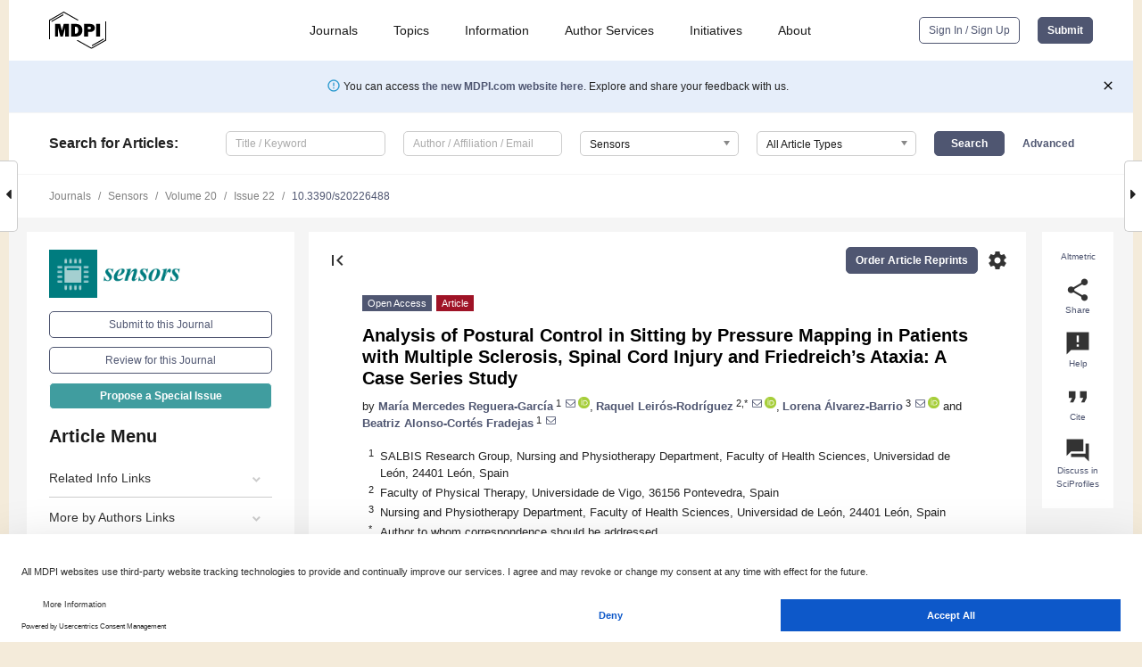

--- FILE ---
content_type: text/html; charset=UTF-8
request_url: https://www.mdpi.com/1424-8220/20/22/6488
body_size: 75725
content:


<!DOCTYPE html>
<html lang="en" xmlns:og="http://ogp.me/ns#" xmlns:fb="https://www.facebook.com/2008/fbml">
    <head>
        <meta charset="utf-8">
        <meta http-equiv="X-UA-Compatible" content="IE=edge,chrome=1">
        <meta content="mdpi" name="sso-service" />
                             <meta content="width=device-width, initial-scale=1.0" name="viewport" />        
                <title>Analysis of Postural Control in Sitting by Pressure Mapping in Patients with Multiple Sclerosis, Spinal Cord Injury and Friedreich’s Ataxia: A Case Series Study</title><link rel="stylesheet" href="https://pub.mdpi-res.com/assets/css/font-awesome.min.css?eb190a3a77e5e1ee?1768564054">
        <link rel="stylesheet" href="https://pub.mdpi-res.com/assets/css/jquery.multiselect.css?f56c135cbf4d1483?1768564054">
        <link rel="stylesheet" href="https://pub.mdpi-res.com/assets/css/chosen.min.css?d7ca5ca9441ef9e1?1768564054">

                    <link rel="stylesheet" href="https://pub.mdpi-res.com/assets/css/main2.css?811c15039ec4533e?1768564054">
        
                <link rel="mask-icon" href="https://pub.mdpi-res.com/img/mask-icon-128.svg?c1c7eca266cd7013?1768564054" color="#4f5671">
        <link rel="apple-touch-icon" sizes="180x180" href="https://pub.mdpi-res.com/icon/apple-touch-icon-180x180.png?1768564054">
        <link rel="apple-touch-icon" sizes="152x152" href="https://pub.mdpi-res.com/icon/apple-touch-icon-152x152.png?1768564054">
        <link rel="apple-touch-icon" sizes="144x144" href="https://pub.mdpi-res.com/icon/apple-touch-icon-144x144.png?1768564054">
        <link rel="apple-touch-icon" sizes="120x120" href="https://pub.mdpi-res.com/icon/apple-touch-icon-120x120.png?1768564054">
        <link rel="apple-touch-icon" sizes="114x114" href="https://pub.mdpi-res.com/icon/apple-touch-icon-114x114.png?1768564054">
        <link rel="apple-touch-icon" sizes="76x76"   href="https://pub.mdpi-res.com/icon/apple-touch-icon-76x76.png?1768564054">
        <link rel="apple-touch-icon" sizes="72x72"   href="https://pub.mdpi-res.com/icon/apple-touch-icon-72x72.png?1768564054">
        <link rel="apple-touch-icon" sizes="57x57"   href="https://pub.mdpi-res.com/icon/apple-touch-icon-57x57.png?1768564054">
        <link rel="apple-touch-icon"                 href="https://pub.mdpi-res.com/icon/apple-touch-icon-57x57.png?1768564054">
        <link rel="apple-touch-icon-precomposed"     href="https://pub.mdpi-res.com/icon/apple-touch-icon-57x57.png?1768564054">
                        <link rel="manifest" href="/manifest.json">
        <meta name="theme-color" content="#ffffff">
        <meta name="application-name" content="&nbsp;"/>

            <link rel="apple-touch-startup-image" href="https://pub.mdpi-res.com/img/journals/sensors-logo-sq.png?1bab251df685d2a7">
    <link rel="apple-touch-icon" href="https://pub.mdpi-res.com/img/journals/sensors-logo-sq.png?1bab251df685d2a7">
    <meta name="msapplication-TileImage" content="https://pub.mdpi-res.com/img/journals/sensors-logo-sq.png?1bab251df685d2a7">

            <link rel="stylesheet" href="https://pub.mdpi-res.com/assets/css/jquery-ui-1.10.4.custom.min.css?80647d88647bf347?1768564054">
    <link rel="stylesheet" href="https://pub.mdpi-res.com/assets/css/magnific-popup.min.css?04d343e036f8eecd?1768564054">
    <link rel="stylesheet" href="https://pub.mdpi-res.com/assets/css/xml2html/article-html.css?b5ed6c65b8b7ceb9?1768564054">
            
    <style>

h2, #abstract .related_suggestion_title {
    }

.batch_articles a {
    color: #000;
}

    a, .batch_articles .authors a, a:focus, a:hover, a:active, .batch_articles a:focus, .batch_articles a:hover, li.side-menu-li a {
            }

    span.label a {
        color: #fff;
    }

    #main-content a.title-link:hover,
    #main-content a.title-link:focus,
    #main-content div.generic-item a.title-link:hover,
    #main-content div.generic-item a.title-link:focus {
            }

    #main-content #middle-column .generic-item.article-item a.title-link:hover,
    #main-content #middle-column .generic-item.article-item a.title-link:focus {
            }

    .art-authors a.toEncode {
        color: #333;
        font-weight: 700;
    }

    #main-content #middle-column ul li::before {
            }

    .accordion-navigation.active a.accordion__title,
    .accordion-navigation.active a.accordion__title::after {
            }

    .accordion-navigation li:hover::before,
    .accordion-navigation li:hover a,
    .accordion-navigation li:focus a {
            }

    .relative-size-container .relative-size-image .relative-size {
            }

    .middle-column__help__fixed a:hover i,
            }

    input[type="checkbox"]:checked:after {
            }

    input[type="checkbox"]:not(:disabled):hover:before {
            }

    #main-content .bolded-text {
            }


#main-content .hypothesis-count-container {
    }

#main-content .hypothesis-count-container:before {
    }

.full-size-menu ul li.menu-item .dropdown-wrapper {
    }

.full-size-menu ul li.menu-item > a.open::after {
    }

#title-story .title-story-orbit .orbit-caption {
    #background: url('/img/design/000000_background.png') !important;
    background: url('/img/design/ffffff_background.png') !important;
    color: rgb(51, 51, 51) !important;
}

#main-content .content__container__orbit {
    background-color: #000 !important;
}

#main-content .content__container__journal {
        color: #fff;
}

.html-article-menu .row span {
    }

.html-article-menu .row span.active {
    }

.accordion-navigation__journal .side-menu-li.active::before,
.accordion-navigation__journal .side-menu-li.active a {
    color: rgba(0,124,127,0.75) !important;
    font-weight: 700;
}

.accordion-navigation__journal .side-menu-li:hover::before ,
.accordion-navigation__journal .side-menu-li:hover a {
    color: rgba(0,124,127,0.75) !important;
    }

.side-menu-ul li.active a, .side-menu-ul li.active, .side-menu-ul li.active::before {
    color: rgba(0,124,127,0.75) !important;
}

.side-menu-ul li.active a {
    }

.result-selected, .active-result.highlighted, .active-result:hover,
.result-selected, .active-result.highlighted, .active-result:focus {
        }

.search-container.search-container__default-scheme {
    }

nav.tab-bar .open-small-search.active:after {
    }

.search-container.search-container__default-scheme .custom-accordion-for-small-screen-link::after {
    color: #fff;
}

@media only screen and (max-width: 50em) {
    #main-content .content__container.journal-info {
        color: #fff;
            }

    #main-content .content__container.journal-info a {
        color: #fff;
    }
} 

.button.button--color {
        }

.button.button--color:hover,
.button.button--color:focus {
            }

.button.button--color-journal {
    position: relative;
    background-color: rgba(0,124,127,0.75);
    border-color: #fff;
    color: #fff !important;
}

.button.button--color-journal:hover::before {
    content: '';
    position: absolute;
    top: 0;
    left: 0;
    height: 100%;
    width: 100%;
    background-color: #ffffff;
    opacity: 0.2;
}

.button.button--color-journal:visited,
.button.button--color-journal:hover,
.button.button--color-journal:focus {
    background-color: rgba(0,124,127,0.75);
    border-color: #fff;
    color: #fff !important;
}

.button.button--color path {
    }

.button.button--color:hover path {
    fill: #fff;
}

#main-content #search-refinements .ui-slider-horizontal .ui-slider-range {
    }

.breadcrumb__element:last-of-type a {
    }

#main-header {
    }

#full-size-menu .top-bar, #full-size-menu li.menu-item span.user-email {
    }

.top-bar-section li:not(.has-form) a:not(.button) {
    }

#full-size-menu li.menu-item .dropdown-wrapper li a:hover {
    }

#full-size-menu li.menu-item a:hover, #full-size-menu li.menu.item a:focus, nav.tab-bar a:hover {
    }
#full-size-menu li.menu.item a:active, #full-size-menu li.menu.item a.active {
    }

#full-size-menu li.menu-item a.open-mega-menu.active, #full-size-menu li.menu-item div.mega-menu, a.open-mega-menu.active {
        }

#full-size-menu li.menu-item div.mega-menu li, #full-size-menu li.menu-item div.mega-menu a {
            border-color: #9a9a9a;
}

div.type-section h2 {
                font-size: 20px;
    line-height: 26px;
    font-weight: 300;
}

div.type-section h3 {
    margin-left: 15px;
    margin-bottom: 0px;
    font-weight: 300;
}

.journal-tabs .tab-title.active a {
            }

</style>
    <link rel="stylesheet" href="https://pub.mdpi-res.com/assets/css/slick.css?f38b2db10e01b157?1768564054">

                
    <meta name="title" content="Analysis of Postural Control in Sitting by Pressure Mapping in Patients with Multiple Sclerosis, Spinal Cord Injury and Friedreich’s Ataxia: A Case Series Study">
    <meta name="description" content="The postural control assessments in patients with neurological diseases lack reliability and sensitivity to small changes in patient functionality. The appearance of pressure mapping has allowed quantitative evaluation of postural control in sitting. This study was carried out to determine the evaluations in pressure mapping and verifying whether they are different between the three sample groups (multiple sclerosis, spinal cord injury and Friedreich&rsquo;s ataxia), and to determine whether the variables extracted from the pressure mapping analysis are more sensitive than functional tests to evaluate the postural trunk control. A case series study was carried out in a sample of 10 adult patients with multiple sclerosis (n = 2), spinal cord injury (n = 4) and Friedreich&rsquo;s ataxia (n = 4). The tests applied were: pressure mapping, seated Lateral Reach Test, seated Functional Reach Test, Berg Balance Scale, Posture and Postural Ability Scale, Function in Sitting Test, and Trunk Control Test. The participants with Friedreich&rsquo;s ataxia showed a tendency to present a higher mean pressure on the seat of subject&rsquo;s wheelchair compared to other groups. In parallel, users with spinal cord injury showed a tendency to present the highest values of maximum pressure and area of contact. People with different neurological pathologies and similar results in functional tests have very different results in the pressure mapping. Although it is not possible to establish a strong statistical correlation, the relationships between the pressure mapping variables and the functional tests seem to be numerous, especially in the multiple sclerosis group." >
    <link rel="image_src" href="https://pub.mdpi-res.com/img/journals/sensors-logo.png?1bab251df685d2a7" >
    <meta name="dc.title" content="Analysis of Postural Control in Sitting by Pressure Mapping in Patients with Multiple Sclerosis, Spinal Cord Injury and Friedreich’s Ataxia: A Case Series Study">

    <meta name="dc.creator" content="María Mercedes Reguera-García">
    <meta name="dc.creator" content="Raquel Leirós-Rodríguez">
    <meta name="dc.creator" content="Lorena Álvarez-Barrio">
    <meta name="dc.creator" content="Beatriz Alonso-Cortés Fradejas">
    
    <meta name="dc.type" content="Article">
    <meta name="dc.source" content="Sensors 2020, Vol. 20, Page 6488">
    <meta name="dc.date" content="2020-11-13">
    <meta name ="dc.identifier" content="10.3390/s20226488">
    
    <meta name="dc.publisher" content="Multidisciplinary Digital Publishing Institute">
    <meta name="dc.rights" content="http://creativecommons.org/licenses/by/3.0/">
    <meta name="dc.format" content="application/pdf" >
    <meta name="dc.language" content="en" >
    <meta name="dc.description" content="The postural control assessments in patients with neurological diseases lack reliability and sensitivity to small changes in patient functionality. The appearance of pressure mapping has allowed quantitative evaluation of postural control in sitting. This study was carried out to determine the evaluations in pressure mapping and verifying whether they are different between the three sample groups (multiple sclerosis, spinal cord injury and Friedreich&rsquo;s ataxia), and to determine whether the variables extracted from the pressure mapping analysis are more sensitive than functional tests to evaluate the postural trunk control. A case series study was carried out in a sample of 10 adult patients with multiple sclerosis (n = 2), spinal cord injury (n = 4) and Friedreich&rsquo;s ataxia (n = 4). The tests applied were: pressure mapping, seated Lateral Reach Test, seated Functional Reach Test, Berg Balance Scale, Posture and Postural Ability Scale, Function in Sitting Test, and Trunk Control Test. The participants with Friedreich&rsquo;s ataxia showed a tendency to present a higher mean pressure on the seat of subject&rsquo;s wheelchair compared to other groups. In parallel, users with spinal cord injury showed a tendency to present the highest values of maximum pressure and area of contact. People with different neurological pathologies and similar results in functional tests have very different results in the pressure mapping. Although it is not possible to establish a strong statistical correlation, the relationships between the pressure mapping variables and the functional tests seem to be numerous, especially in the multiple sclerosis group." >

    <meta name="dc.subject" content="neurology" >
    <meta name="dc.subject" content="pressure ulcer" >
    <meta name="dc.subject" content="posture" >
    <meta name="dc.subject" content="sitting position" >
    <meta name="dc.subject" content="diagnostic equipment" >
    <meta name="dc.subject" content="prevention &amp;amp" >
    <meta name="dc.subject" content="control" >
    <meta name="dc.subject" content="physical therapy specialty" >
    
    <meta name ="prism.issn" content="1424-8220">
    <meta name ="prism.publicationName" content="Sensors">
    <meta name ="prism.publicationDate" content="2020-11-13">
    <meta name ="prism.section" content="Article" >

            <meta name ="prism.volume" content="20">
        <meta name ="prism.number" content="22">
        <meta name ="prism.startingPage" content="6488" >

            
    <meta name="citation_issn" content="1424-8220">
    <meta name="citation_journal_title" content="Sensors">
    <meta name="citation_publisher" content="Multidisciplinary Digital Publishing Institute">
    <meta name="citation_title" content="Analysis of Postural Control in Sitting by Pressure Mapping in Patients with Multiple Sclerosis, Spinal Cord Injury and Friedreich’s Ataxia: A Case Series Study">
    <meta name="citation_publication_date" content="2020/1">
    <meta name="citation_online_date" content="2020/11/13">

            <meta name="citation_volume" content="20">
        <meta name="citation_issue" content="22">
        <meta name="citation_firstpage" content="6488">

            
    <meta name="citation_author" content="Reguera-García, María Mercedes">
    <meta name="citation_author" content="Leirós-Rodríguez, Raquel">
    <meta name="citation_author" content="Álvarez-Barrio, Lorena">
    <meta name="citation_author" content="Alonso-Cortés Fradejas, Beatriz">
    
    <meta name="citation_doi" content="10.3390/s20226488">
    
    <meta name="citation_id" content="mdpi-s20226488">
    <meta name="citation_abstract_html_url" content="https://www.mdpi.com/1424-8220/20/22/6488">

    <meta name="citation_pdf_url" content="https://www.mdpi.com/1424-8220/20/22/6488/pdf?version=1605270961">
    <link rel="alternate" type="application/pdf" title="PDF Full-Text" href="https://www.mdpi.com/1424-8220/20/22/6488/pdf?version=1605270961">
    <meta name="fulltext_pdf" content="https://www.mdpi.com/1424-8220/20/22/6488/pdf?version=1605270961">
    
    <meta name="citation_fulltext_html_url" content="https://www.mdpi.com/1424-8220/20/22/6488/htm">
    <link rel="alternate" type="text/html" title="HTML Full-Text" href="https://www.mdpi.com/1424-8220/20/22/6488/htm">
    <meta name="fulltext_html" content="https://www.mdpi.com/1424-8220/20/22/6488/htm">
    
    <link rel="alternate" type="text/xml" title="XML Full-Text" href="https://www.mdpi.com/1424-8220/20/22/6488/xml">
    <meta name="fulltext_xml" content="https://www.mdpi.com/1424-8220/20/22/6488/xml">
    <meta name="citation_xml_url" content="https://www.mdpi.com/1424-8220/20/22/6488/xml">
    
    <meta name="twitter:card" content="summary" />
    <meta name="twitter:site" content="@MDPIOpenAccess" />
    <meta name="twitter:image" content="https://pub.mdpi-res.com/img/journals/sensors-logo-social.png?1bab251df685d2a7" />

    <meta property="fb:app_id" content="131189377574"/>
    <meta property="og:site_name" content="MDPI"/>
    <meta property="og:type" content="article"/>
    <meta property="og:url" content="https://www.mdpi.com/1424-8220/20/22/6488" />
    <meta property="og:title" content="Analysis of Postural Control in Sitting by Pressure Mapping in Patients with Multiple Sclerosis, Spinal Cord Injury and Friedreich’s Ataxia: A Case Series Study" />
    <meta property="og:description" content="The postural control assessments in patients with neurological diseases lack reliability and sensitivity to small changes in patient functionality. The appearance of pressure mapping has allowed quantitative evaluation of postural control in sitting. This study was carried out to determine the evaluations in pressure mapping and verifying whether they are different between the three sample groups (multiple sclerosis, spinal cord injury and Friedreich&rsquo;s ataxia), and to determine whether the variables extracted from the pressure mapping analysis are more sensitive than functional tests to evaluate the postural trunk control. A case series study was carried out in a sample of 10 adult patients with multiple sclerosis (n = 2), spinal cord injury (n = 4) and Friedreich&rsquo;s ataxia (n = 4). The tests applied were: pressure mapping, seated Lateral Reach Test, seated Functional Reach Test, Berg Balance Scale, Posture and Postural Ability Scale, Function in Sitting Test, and Trunk Control Test. The participants with Friedreich&rsquo;s ataxia showed a tendency to present a higher mean pressure on the seat of subject&rsquo;s wheelchair compared to other groups. In parallel, users with spinal cord injury showed a tendency to present the highest values of maximum pressure and area of contact. People with different neurological pathologies and similar results in functional tests have very different results in the pressure mapping. Although it is not possible to establish a strong statistical correlation, the relationships between the pressure mapping variables and the functional tests seem to be numerous, especially in the multiple sclerosis group." />
    <meta property="og:image" content="https://pub.mdpi-res.com/sensors/sensors-20-06488/article_deploy/html/images/sensors-20-06488-g001-550.jpg?1605271036" />
                <link rel="alternate" type="application/rss+xml" title="MDPI Publishing - Latest articles" href="https://www.mdpi.com/rss">
                
        <meta name="google-site-verification" content="PxTlsg7z2S00aHroktQd57fxygEjMiNHydKn3txhvwY">
        <meta name="facebook-domain-verification" content="mcoq8dtq6sb2hf7z29j8w515jjoof7" />

                <script id="usercentrics-cmp" src="https://web.cmp.usercentrics.eu/ui/loader.js" data-ruleset-id="PbAnaGk92sB5Cc" async></script>
        
        <!--[if lt IE 9]>
            <script>var browserIe8 = true;</script>
            <link rel="stylesheet" href="https://pub.mdpi-res.com/assets/css/ie8foundationfix.css?50273beac949cbf0?1768564054">
            <script src="//html5shiv.googlecode.com/svn/trunk/html5.js"></script>
            <script src="//cdnjs.cloudflare.com/ajax/libs/html5shiv/3.6.2/html5shiv.js"></script>
            <script src="//s3.amazonaws.com/nwapi/nwmatcher/nwmatcher-1.2.5-min.js"></script>
            <script src="//html5base.googlecode.com/svn-history/r38/trunk/js/selectivizr-1.0.3b.js"></script>
            <script src="//cdnjs.cloudflare.com/ajax/libs/respond.js/1.1.0/respond.min.js"></script>
            <script src="https://pub.mdpi-res.com/assets/js/ie8/ie8patch.js?9e1d3c689a0471df?1768564054"></script>
            <script src="https://pub.mdpi-res.com/assets/js/ie8/rem.min.js?94b62787dcd6d2f2?1768564054"></script>            
                                                        <![endif]-->

                    <script>
                window.dataLayer = window.dataLayer || [];
                function gtag() { dataLayer.push(arguments); }
                gtag('consent', 'default', {
                    'ad_user_data': 'denied',
                    'ad_personalization': 'denied',
                    'ad_storage': 'denied',
                    'analytics_storage': 'denied',
                    'wait_for_update': 500,
                });
                dataLayer.push({'gtm.start': new Date().getTime(), 'event': 'gtm.js'});

                            </script>

            <script>
                (function(w,d,s,l,i){w[l]=w[l]||[];w[l].push({'gtm.start':
                new Date().getTime(),event:'gtm.js'});var f=d.getElementsByTagName(s)[0],
                j=d.createElement(s),dl=l!='dataLayer'?'&l='+l:'';j.async=true;j.src=
                'https://www.googletagmanager.com/gtm.js?id='+i+dl;f.parentNode.insertBefore(j,f);
                })(window,document,'script','dataLayer','GTM-WPK7SW5');
            </script>

                        
                              <script>!function(e){var n="https://s.go-mpulse.net/boomerang/";if("True"=="True")e.BOOMR_config=e.BOOMR_config||{},e.BOOMR_config.PageParams=e.BOOMR_config.PageParams||{},e.BOOMR_config.PageParams.pci=!0,n="https://s2.go-mpulse.net/boomerang/";if(window.BOOMR_API_key="4MGA4-E5JH8-79LAG-STF7X-79Z92",function(){function e(){if(!o){var e=document.createElement("script");e.id="boomr-scr-as",e.src=window.BOOMR.url,e.async=!0,i.parentNode.appendChild(e),o=!0}}function t(e){o=!0;var n,t,a,r,d=document,O=window;if(window.BOOMR.snippetMethod=e?"if":"i",t=function(e,n){var t=d.createElement("script");t.id=n||"boomr-if-as",t.src=window.BOOMR.url,BOOMR_lstart=(new Date).getTime(),e=e||d.body,e.appendChild(t)},!window.addEventListener&&window.attachEvent&&navigator.userAgent.match(/MSIE [67]\./))return window.BOOMR.snippetMethod="s",void t(i.parentNode,"boomr-async");a=document.createElement("IFRAME"),a.src="about:blank",a.title="",a.role="presentation",a.loading="eager",r=(a.frameElement||a).style,r.width=0,r.height=0,r.border=0,r.display="none",i.parentNode.appendChild(a);try{O=a.contentWindow,d=O.document.open()}catch(_){n=document.domain,a.src="javascript:var d=document.open();d.domain='"+n+"';void(0);",O=a.contentWindow,d=O.document.open()}if(n)d._boomrl=function(){this.domain=n,t()},d.write("<bo"+"dy onload='document._boomrl();'>");else if(O._boomrl=function(){t()},O.addEventListener)O.addEventListener("load",O._boomrl,!1);else if(O.attachEvent)O.attachEvent("onload",O._boomrl);d.close()}function a(e){window.BOOMR_onload=e&&e.timeStamp||(new Date).getTime()}if(!window.BOOMR||!window.BOOMR.version&&!window.BOOMR.snippetExecuted){window.BOOMR=window.BOOMR||{},window.BOOMR.snippetStart=(new Date).getTime(),window.BOOMR.snippetExecuted=!0,window.BOOMR.snippetVersion=12,window.BOOMR.url=n+"4MGA4-E5JH8-79LAG-STF7X-79Z92";var i=document.currentScript||document.getElementsByTagName("script")[0],o=!1,r=document.createElement("link");if(r.relList&&"function"==typeof r.relList.supports&&r.relList.supports("preload")&&"as"in r)window.BOOMR.snippetMethod="p",r.href=window.BOOMR.url,r.rel="preload",r.as="script",r.addEventListener("load",e),r.addEventListener("error",function(){t(!0)}),setTimeout(function(){if(!o)t(!0)},3e3),BOOMR_lstart=(new Date).getTime(),i.parentNode.appendChild(r);else t(!1);if(window.addEventListener)window.addEventListener("load",a,!1);else if(window.attachEvent)window.attachEvent("onload",a)}}(),"".length>0)if(e&&"performance"in e&&e.performance&&"function"==typeof e.performance.setResourceTimingBufferSize)e.performance.setResourceTimingBufferSize();!function(){if(BOOMR=e.BOOMR||{},BOOMR.plugins=BOOMR.plugins||{},!BOOMR.plugins.AK){var n=""=="true"?1:0,t="",a="aoej3mqxfuxm42lldxoq-f-73c6a583a-clientnsv4-s.akamaihd.net",i="false"=="true"?2:1,o={"ak.v":"39","ak.cp":"1774948","ak.ai":parseInt("1155516",10),"ak.ol":"0","ak.cr":9,"ak.ipv":4,"ak.proto":"h2","ak.rid":"5d19a078","ak.r":47370,"ak.a2":n,"ak.m":"dscb","ak.n":"essl","ak.bpcip":"3.136.157.0","ak.cport":43346,"ak.gh":"23.208.24.71","ak.quicv":"","ak.tlsv":"tls1.3","ak.0rtt":"","ak.0rtt.ed":"","ak.csrc":"-","ak.acc":"","ak.t":"1768627677","ak.ak":"hOBiQwZUYzCg5VSAfCLimQ==kb902Gh22vog4p7mwCUkV7eQ/dKzV8uYQvUY5M2pp0HRwk0QPQz8I+796weq9pChQV2NOWk0KNLx1S/jInsMJMC3dPp7nCFGAaLs6bQSFVK+6rJAoiRRzZBhJpBNzIdWzgXfDEPZf9CJO781kd97vss/5djepMQohNwA7+kPwyOmVKjBoClGjNDtCQ1Jw6Xz+QhxDoalTa9Za24hxlVv8J+r/J4VUeb4+IvDNMZB4TpjqIptQbl25GhF1xysBkWs2w2qxG/8tP0taaH8fzjNHaH8cxHmDWgeYJPnax+Tut8hiH9NclqPV+33Sk9K8rWI82hgrx5vATV1WwGbT5Ux596vWYEKWoLpi2AuFmCmOI7M2zh9G2ygs1dz4F2UeZc/DfV51ogMu0g9UoKQ5XXyLJ4YwTCr3arTt1M1o0S6r/w=","ak.pv":"21","ak.dpoabenc":"","ak.tf":i};if(""!==t)o["ak.ruds"]=t;var r={i:!1,av:function(n){var t="http.initiator";if(n&&(!n[t]||"spa_hard"===n[t]))o["ak.feo"]=void 0!==e.aFeoApplied?1:0,BOOMR.addVar(o)},rv:function(){var e=["ak.bpcip","ak.cport","ak.cr","ak.csrc","ak.gh","ak.ipv","ak.m","ak.n","ak.ol","ak.proto","ak.quicv","ak.tlsv","ak.0rtt","ak.0rtt.ed","ak.r","ak.acc","ak.t","ak.tf"];BOOMR.removeVar(e)}};BOOMR.plugins.AK={akVars:o,akDNSPreFetchDomain:a,init:function(){if(!r.i){var e=BOOMR.subscribe;e("before_beacon",r.av,null,null),e("onbeacon",r.rv,null,null),r.i=!0}return this},is_complete:function(){return!0}}}}()}(window);</script></head>

    <body>
         
                		        	        		        	
		<div class="direction direction_right" id="small_right" style="border-right-width: 0px; padding:0;">
        <i class="fa fa-caret-right fa-2x"></i>
    </div>

	<div class="big_direction direction_right" id="big_right" style="border-right-width: 0px;">
				<div style="text-align: right;">
									Next Article in Journal<br>
				<div><a href="/1424-8220/20/22/6487">Multi-Vehicle Cooperative Target Tracking with Time-Varying Localization Uncertainty via Recursive Variational Bayesian Inference</a></div>
					 			 		Next Article in Special Issue<br>
		 		<div><a href="/1424-8220/20/22/6534">Motion Capture Data Analysis in the Instantaneous Frequency-Domain Using Hilbert-Huang Transform</a></div>
		 		 		 	</div>
	</div>
	
		<div class="direction" id="small_left" style="border-left-width: 0px">
        <i class="fa fa-caret-left fa-2x"></i>
    </div>
	<div class="big_direction" id="big_left" style="border-left-width: 0px;">
				<div>
									Previous Article in Journal<br>
				<div><a href="/1424-8220/20/22/6486">A Benchmark of Data Stream Classification for Human Activity Recognition on Connected Objects</a></div>
					 			 		Previous Article in Special Issue<br>
		 		<div><a href="/1424-8220/20/21/6182">A Sensor-Based Screening Tool for Identifying High Pelvic Mobility in Patients Due to Undergo Total Hip Arthroplasty</a></div>
		 			 	 	</div>
	</div>
	    <div style="clear: both;"></div>

                    
<div id="menuModal" class="reveal-modal reveal-modal-new reveal-modal-menu" aria-hidden="true" data-reveal role="dialog">
    <div class="menu-container">
        <div class="UI_NavMenu">
            


<div class="content__container " >
    <div class="custom-accordion-for-small-screen-link " >
                            <h2>Journals</h2>
                    </div>

    <div class="target-item custom-accordion-for-small-screen-content show-for-medium-up">
                            <div class="menu-container__links">
                        <div style="width: 100%; float: left;">
                            <a href="/about/journals">Active Journals</a>
                            <a href="/about/journalfinder">Find a Journal</a>
                            <a href="/about/journals/proposal">Journal Proposal</a>
                            <a href="/about/proceedings">Proceedings Series</a>
                        </div>
                    </div>
                    </div>
</div>

            <a href="/topics">
                <h2>Topics</h2>
            </a>

            


<div class="content__container " >
    <div class="custom-accordion-for-small-screen-link " >
                            <h2>Information</h2>
                    </div>

    <div class="target-item custom-accordion-for-small-screen-content show-for-medium-up">
                            <div class="menu-container__links">
                        <div style="width: 100%; max-width: 200px; float: left;">
                            <a href="/authors">For Authors</a>
                            <a href="/reviewers">For Reviewers</a>
                            <a href="/editors">For Editors</a>
                            <a href="/librarians">For Librarians</a>
                            <a href="/publishing_services">For Publishers</a>
                            <a href="/societies">For Societies</a>
                            <a href="/conference_organizers">For Conference Organizers</a>
                        </div>
                        <div style="width: 100%; max-width: 250px; float: left;">
                            <a href="/openaccess">Open Access Policy</a>
                            <a href="/ioap">Institutional Open Access Program</a>
                            <a href="/special_issues_guidelines">Special Issues Guidelines</a>
                            <a href="/editorial_process">Editorial Process</a>
                            <a href="/ethics">Research and Publication Ethics</a>
                            <a href="/apc">Article Processing Charges</a>
                            <a href="/awards">Awards</a>
                            <a href="/testimonials">Testimonials</a>
                        </div>
                    </div>
                    </div>
</div>

            <a href="/authors/english">
                <h2>Author Services</h2>
            </a>

            


<div class="content__container " >
    <div class="custom-accordion-for-small-screen-link " >
                            <h2>Initiatives</h2>
                    </div>

    <div class="target-item custom-accordion-for-small-screen-content show-for-medium-up">
                            <div class="menu-container__links">
                        <div style="width: 100%; float: left;">
                            <a href="https://sciforum.net" target="_blank" rel="noopener noreferrer">Sciforum</a>
                            <a href="https://www.mdpi.com/books" target="_blank" rel="noopener noreferrer">MDPI Books</a>
                            <a href="https://www.preprints.org" target="_blank" rel="noopener noreferrer">Preprints.org</a>
                            <a href="https://www.scilit.com" target="_blank" rel="noopener noreferrer">Scilit</a>
                            <a href="https://sciprofiles.com" target="_blank" rel="noopener noreferrer">SciProfiles</a>
                            <a href="https://encyclopedia.pub" target="_blank" rel="noopener noreferrer">Encyclopedia</a>
                            <a href="https://jams.pub" target="_blank" rel="noopener noreferrer">JAMS</a>
                            <a href="/about/proceedings">Proceedings Series</a>
                        </div>
                    </div>
                    </div>
</div>

            


<div class="content__container " >
    <div class="custom-accordion-for-small-screen-link " >
                            <h2>About</h2>
                    </div>

    <div class="target-item custom-accordion-for-small-screen-content show-for-medium-up">
                            <div class="menu-container__links">
                        <div style="width: 100%; float: left;">
                            <a href="/about">Overview</a>
                            <a href="/about/contact">Contact</a>
                            <a href="https://careers.mdpi.com" target="_blank" rel="noopener noreferrer">Careers</a>
                            <a href="/about/announcements">News</a>
                            <a href="/about/press">Press</a>
                            <a href="http://blog.mdpi.com/" target="_blank" rel="noopener noreferrer">Blog</a>
                        </div>
                    </div>
                    </div>
</div>
        </div>

        <div class="menu-container__buttons">
                            <a class="button UA_SignInUpButton" href="/user/login">Sign In / Sign Up</a>
                    </div>
    </div>
</div>

                
<div id="captchaModal" class="reveal-modal reveal-modal-new reveal-modal-new--small" data-reveal aria-label="Captcha" aria-hidden="true" role="dialog"></div>
        
<div id="actionDisabledModal" class="reveal-modal" data-reveal aria-labelledby="actionDisableModalTitle" aria-hidden="true" role="dialog" style="width: 300px;">
    <h2 id="actionDisableModalTitle">Notice</h2>
    <form action="/email/captcha" method="post" id="emailCaptchaForm">
        <div class="row">
            <div id="js-action-disabled-modal-text" class="small-12 columns">
            </div>
            
            <div id="js-action-disabled-modal-submit" class="small-12 columns" style="margin-top: 10px; display: none;">
                You can make submissions to other journals 
                <a href="https://susy.mdpi.com/user/manuscripts/upload">here</a>.
            </div>
        </div>
    </form>
    <a class="close-reveal-modal" aria-label="Close">
        <i class="material-icons">clear</i>
    </a>
</div>
        
<div id="rssNotificationModal" class="reveal-modal reveal-modal-new" data-reveal aria-labelledby="rssNotificationModalTitle" aria-hidden="true" role="dialog">
    <div class="row">
        <div class="small-12 columns">
            <h2 id="rssNotificationModalTitle">Notice</h2>
            <p>
                You are accessing a machine-readable page. In order to be human-readable, please install an RSS reader.
            </p>
        </div>
    </div>
    <div class="row">
        <div class="small-12 columns">
            <a class="button button--color js-rss-notification-confirm">Continue</a>
            <a class="button button--grey" onclick="$(this).closest('.reveal-modal').find('.close-reveal-modal').click(); return false;">Cancel</a>
        </div>
    </div>
    <a class="close-reveal-modal" aria-label="Close">
        <i class="material-icons">clear</i>
    </a>
</div>
        
<div id="drop-article-label-openaccess" class="f-dropdown medium" data-dropdown-content aria-hidden="true" tabindex="-1">
    <p>
        All articles published by MDPI are made immediately available worldwide under an open access license. No special 
        permission is required to reuse all or part of the article published by MDPI, including figures and tables. For 
        articles published under an open access Creative Common CC BY license, any part of the article may be reused without 
        permission provided that the original article is clearly cited. For more information, please refer to
        <a href="https://www.mdpi.com/openaccess">https://www.mdpi.com/openaccess</a>.
    </p>
</div>

<div id="drop-article-label-feature" class="f-dropdown medium" data-dropdown-content aria-hidden="true" tabindex="-1">
    <p>
        Feature papers represent the most advanced research with significant potential for high impact in the field. A Feature 
        Paper should be a substantial original Article that involves several techniques or approaches, provides an outlook for 
        future research directions and describes possible research applications.
    </p>

    <p>
        Feature papers are submitted upon individual invitation or recommendation by the scientific editors and must receive 
        positive feedback from the reviewers.
    </p>
</div>

<div id="drop-article-label-choice" class="f-dropdown medium" data-dropdown-content aria-hidden="true" tabindex="-1">
    <p>
        Editor’s Choice articles are based on recommendations by the scientific editors of MDPI journals from around the world. 
        Editors select a small number of articles recently published in the journal that they believe will be particularly 
        interesting to readers, or important in the respective research area. The aim is to provide a snapshot of some of the 
        most exciting work published in the various research areas of the journal.

        <div style="margin-top: -10px;">
            <div id="drop-article-label-choice-journal-link" style="display: none; margin-top: -10px; padding-top: 10px;">
            </div>
        </div>
    </p>
</div>

<div id="drop-article-label-resubmission" class="f-dropdown medium" data-dropdown-content aria-hidden="true" tabindex="-1">
    <p>
        Original Submission Date Received: <span id="drop-article-label-resubmission-date"></span>.
    </p>
</div>

                <div id="container">
                        
                <noscript>
                    <div id="no-javascript">
                        You seem to have javascript disabled. Please note that many of the page functionalities won't work as expected without javascript enabled.
                    </div>
                </noscript>

                <div class="fixed">
                    <nav class="tab-bar show-for-medium-down">
                        <div class="row full-width collapse">
                            <div class="medium-3 small-4 columns">
                                <a href="/">
                                    <img class="full-size-menu__mdpi-logo" src="https://pub.mdpi-res.com/img/design/mdpi-pub-logo-black-small1.svg?da3a8dcae975a41c?1768564054" style="width: 64px;" title="MDPI Open Access Journals">
                                </a>
                            </div>
                            <div class="medium-3 small-4 columns right-aligned">
                                <div class="show-for-medium-down">
                                    <a href="#" style="display: none;">
                                        <i class="material-icons" onclick="$('#menuModal').foundation('reveal', 'close'); return false;">clear</i>
                                    </a>

                                    <a class="js-toggle-desktop-layout-link" title="Toggle desktop layout" style="display: none;" href="/toggle_desktop_layout_cookie">
                                        <i class="material-icons">zoom_out_map</i>
                                    </a>

                                                                            <a href="#" class="js-open-small-search open-small-search">
                                            <i class="material-icons show-for-small only">search</i>
                                        </a>
                                    
                                    <a title="MDPI main page" class="js-open-menu" data-reveal-id="menuModal" href="#">
                                        <i class="material-icons">menu</i>
                                    </a>
                                </div>
                            </div>
                        </div>
                    </nav>                       	
                </div>
                
                <section class="main-section">
                    <header>
                        <div class="full-size-menu show-for-large-up">
                             
                                <div class="row full-width">
                                                                        <div class="large-1 columns">
                                        <a href="/">
                                            <img class="full-size-menu__mdpi-logo" src="https://pub.mdpi-res.com/img/design/mdpi-pub-logo-black-small1.svg?da3a8dcae975a41c?1768564054" title="MDPI Open Access Journals">
                                        </a>
                                    </div>

                                                                        <div class="large-8 columns text-right UI_NavMenu">
                                        <ul>
                                            <li class="menu-item"> 
                                                <a href="/about/journals" data-dropdown="journals-dropdown" aria-controls="journals-dropdown" aria-expanded="false" data-options="is_hover: true; hover_timeout: 200">Journals</a>

                                                <ul id="journals-dropdown" class="f-dropdown dropdown-wrapper dropdown-wrapper__small" data-dropdown-content aria-hidden="true" tabindex="-1">
                                                    <li>
                                                        <div class="row">
                                                            <div class="small-12 columns">
                                                                <ul>
                                                                    <li>
                                                                        <a href="/about/journals">
                                                                            Active Journals
                                                                        </a>
                                                                    </li>
                                                                    <li>
                                                                        <a href="/about/journalfinder">
                                                                            Find a Journal
                                                                        </a>
                                                                    </li>
                                                                    <li>
                                                                        <a href="/about/journals/proposal">
                                                                            Journal Proposal
                                                                        </a>
                                                                    </li>
                                                                    <li>
                                                                        <a href="/about/proceedings">
                                                                            Proceedings Series
                                                                        </a>
                                                                    </li>
                                                                </ul>
                                                            </div>
                                                        </div>
                                                    </li>
                                                </ul>
                                            </li>

                                            <li class="menu-item"> 
                                                <a href="/topics">Topics</a>
                                            </li>

                                            <li class="menu-item"> 
                                                <a href="/authors" data-dropdown="information-dropdown" aria-controls="information-dropdown" aria-expanded="false" data-options="is_hover:true; hover_timeout:200">Information</a>

                                                <ul id="information-dropdown" class="f-dropdown dropdown-wrapper" data-dropdown-content aria-hidden="true" tabindex="-1">
                                                    <li>
                                                        <div class="row">
                                                            <div class="small-5 columns right-border">
                                                                <ul>
                                                                    <li>
                                                                        <a href="/authors">For Authors</a>
                                                                    </li>
                                                                    <li>
                                                                        <a href="/reviewers">For Reviewers</a>
                                                                    </li>
                                                                    <li>
                                                                        <a href="/editors">For Editors</a>
                                                                    </li>
                                                                    <li>
                                                                        <a href="/librarians">For Librarians</a>
                                                                    </li>
                                                                    <li>
                                                                        <a href="/publishing_services">For Publishers</a>
                                                                    </li>
                                                                    <li>
                                                                        <a href="/societies">For Societies</a>
                                                                    </li>
                                                                    <li>
                                                                        <a href="/conference_organizers">For Conference Organizers</a>
                                                                    </li>
                                                                </ul>
                                                            </div>

                                                            <div class="small-7 columns">
                                                                <ul>
                                                                    <li>
                                                                        <a href="/openaccess">Open Access Policy</a>
                                                                    </li>
                                                                    <li>
                                                                        <a href="/ioap">Institutional Open Access Program</a>
                                                                    </li>
                                                                    <li>
                                                                        <a href="/special_issues_guidelines">Special Issues Guidelines</a>
                                                                    </li>
                                                                    <li>
                                                                        <a href="/editorial_process">Editorial Process</a>
                                                                    </li>
                                                                    <li>
                                                                        <a href="/ethics">Research and Publication Ethics</a>
                                                                    </li>
                                                                    <li>
                                                                        <a href="/apc">Article Processing Charges</a>
                                                                    </li>
                                                                    <li>
                                                                        <a href="/awards">Awards</a>
                                                                    </li>
                                                                    <li>
                                                                        <a href="/testimonials">Testimonials</a>
                                                                    </li>
                                                                </ul>
                                                            </div>
                                                        </div>
                                                    </li>
                                                </ul>
                                            </li>

                                            <li class="menu-item">
                                                <a href="/authors/english">Author Services</a>
                                            </li>

                                            <li class="menu-item"> 
                                                <a href="/about/initiatives" data-dropdown="initiatives-dropdown" aria-controls="initiatives-dropdown" aria-expanded="false" data-options="is_hover: true; hover_timeout: 200">Initiatives</a>

                                                <ul id="initiatives-dropdown" class="f-dropdown dropdown-wrapper dropdown-wrapper__small" data-dropdown-content aria-hidden="true" tabindex="-1">
                                                    <li>
                                                        <div class="row">
                                                            <div class="small-12 columns">
                                                                <ul>
                                                                    <li>
                                                                        <a href="https://sciforum.net" target="_blank" rel="noopener noreferrer">
                                                                                                                                                        Sciforum
                                                                        </a>
                                                                    </li>
                                                                    <li>
                                                                        <a href="https://www.mdpi.com/books" target="_blank" rel="noopener noreferrer">
                                                                                                                                                        MDPI Books
                                                                        </a>
                                                                    </li>
                                                                    <li>
                                                                        <a href="https://www.preprints.org" target="_blank" rel="noopener noreferrer">
                                                                                                                                                        Preprints.org
                                                                        </a>
                                                                    </li>
                                                                    <li>
                                                                        <a href="https://www.scilit.com" target="_blank" rel="noopener noreferrer">
                                                                                                                                                        Scilit
                                                                        </a>
                                                                    </li>
                                                                    <li>
                                                                        <a href="https://sciprofiles.com" target="_blank" rel="noopener noreferrer">
                                                                            SciProfiles
                                                                        </a>
                                                                    </li>
                                                                    <li>
                                                                        <a href="https://encyclopedia.pub" target="_blank" rel="noopener noreferrer">
                                                                                                                                                        Encyclopedia
                                                                        </a>
                                                                    </li>
                                                                    <li>
                                                                        <a href="https://jams.pub" target="_blank" rel="noopener noreferrer">
                                                                            JAMS
                                                                        </a>
                                                                    </li>
                                                                    <li>
                                                                        <a href="/about/proceedings">
                                                                            Proceedings Series
                                                                        </a>
                                                                    </li>
                                                                </ul>
                                                            </div>
                                                        </div>
                                                    </li>
                                                </ul>
                                            </li>

                                            <li class="menu-item"> 
                                                <a href="/about" data-dropdown="about-dropdown" aria-controls="about-dropdown" aria-expanded="false" data-options="is_hover: true; hover_timeout: 200">About</a>

                                                <ul id="about-dropdown" class="f-dropdown dropdown-wrapper dropdown-wrapper__small" data-dropdown-content aria-hidden="true" tabindex="-1">
                                                    <li>
                                                        <div class="row">
                                                            <div class="small-12 columns">
                                                                <ul>
                                                                    <li>
                                                                        <a href="/about">
                                                                            Overview
                                                                        </a>
                                                                    </li>
                                                                    <li>
                                                                        <a href="/about/contact">
                                                                            Contact
                                                                        </a>
                                                                    </li>
                                                                    <li>
                                                                        <a href="https://careers.mdpi.com" target="_blank" rel="noopener noreferrer">
                                                                            Careers
                                                                        </a>
                                                                    </li>
                                                                    <li> 
                                                                        <a href="/about/announcements">
                                                                            News
                                                                        </a>
                                                                    </li>
                                                                    <li> 
                                                                        <a href="/about/press">
                                                                            Press
                                                                        </a>
                                                                    </li>
                                                                    <li>
                                                                        <a href="http://blog.mdpi.com/" target="_blank" rel="noopener noreferrer">
                                                                            Blog
                                                                        </a>
                                                                    </li>
                                                                </ul>
                                                            </div>
                                                        </div>
                                                    </li>
                                                </ul>
                                            </li>

                                                                                    </ul>
                                    </div>

                                    <div class="large-3 columns text-right full-size-menu__buttons">
                                        <div>
                                                                                            <a class="button button--default-inversed UA_SignInUpButton" href="/user/login">Sign In / Sign Up</a>
                                            
                                                <a class="button button--default js-journal-active-only-link js-journal-active-only-submit-link UC_NavSubmitButton" href="            https://susy.mdpi.com/user/manuscripts/upload?journal=sensors
    " data-disabledmessage="new submissions are not possible.">Submit</a>
                                        </div>
                                    </div>
                                </div>
                            </div>

                            <div class="row full-width new-website-link-banner" style="padding: 20px 50px 20px 20px; background-color: #E6EEFA; position: relative; display: none;">
                                <div class="small-12 columns" style="padding: 0; margin: 0; text-align: center;">
                                    <i class="material-icons" style="font-size: 16px; color: #2C9ACF; position: relative; top: -2px;">error_outline</i>
                                    You can access <a href="https://www.mdpi.com/redirect/new_site?return=/1424-8220/20/22/6488">the new MDPI.com website here</a>. Explore and share your feedback with us.
                                    <a href="#" class="new-website-link-banner-close"><i class="material-icons" style="font-size: 16px; color: #000000; position: absolute; right: -30px; top: 0px;">close</i></a>
                                </div>
                            </div>

                                                            <div class="header-divider">&nbsp;</div>
                            
                                                            <div class="search-container hide-for-small-down row search-container__homepage-scheme">
                                                                                                                        
















<form id="basic_search" style="background-color: inherit !important;" class="large-12 medium-12 columns " action="/search" method="get">

    <div class="row search-container__main-elements">
            
            <div class="large-2 medium-2 small-12 columns text-right1 small-only-text-left">
        <div class="show-for-medium-up">
            <div class="search-input-label">&nbsp;</div>
        </div>
            <span class="search-container__title">Search<span class="hide-for-medium"> for Articles</span><span class="hide-for-small">:</span></span>
    
    </div>


        <div class="custom-accordion-for-small-screen-content">
                
                <div class="large-2 medium-2 small-6 columns ">
        <div class="">
            <div class="search-input-label">Title / Keyword</div>
        </div>
                <input type="text" placeholder="Title / Keyword" id="q" tabindex="1" name="q" value="" />
    
    </div>


                
                <div class="large-2 medium-2 small-6 columns ">
        <div class="">
            <div class="search-input-label">Author / Affiliation / Email</div>
        </div>
                <input type="text" id="authors" placeholder="Author / Affiliation / Email" tabindex="2" name="authors" value="" />
    
    </div>


                
                <div class="large-2 medium-2 small-6 columns ">
        <div class="">
            <div class="search-input-label">Journal</div>
        </div>
                <select id="journal" tabindex="3" name="journal" class="chosen-select">
            <option value="">All Journals</option>
             
                        <option value="accountaudit" >
                                    Accounting and Auditing
                            </option>
             
                        <option value="acoustics" >
                                    Acoustics
                            </option>
             
                        <option value="amh" >
                                    Acta Microbiologica Hellenica (AMH)
                            </option>
             
                        <option value="actuators" >
                                    Actuators
                            </option>
             
                        <option value="adhesives" >
                                    Adhesives
                            </option>
             
                        <option value="admsci" >
                                    Administrative Sciences
                            </option>
             
                        <option value="adolescents" >
                                    Adolescents
                            </option>
             
                        <option value="arm" >
                                    Advances in Respiratory Medicine (ARM)
                            </option>
             
                        <option value="aerobiology" >
                                    Aerobiology
                            </option>
             
                        <option value="aerospace" >
                                    Aerospace
                            </option>
             
                        <option value="agriculture" >
                                    Agriculture
                            </option>
             
                        <option value="agriengineering" >
                                    AgriEngineering
                            </option>
             
                        <option value="agrochemicals" >
                                    Agrochemicals
                            </option>
             
                        <option value="agronomy" >
                                    Agronomy
                            </option>
             
                        <option value="ai" >
                                    AI
                            </option>
             
                        <option value="aichem" >
                                    AI Chemistry
                            </option>
             
                        <option value="aieng" >
                                    AI for Engineering
                            </option>
             
                        <option value="aieduc" >
                                    AI in Education
                            </option>
             
                        <option value="aimed" >
                                    AI in Medicine
                            </option>
             
                        <option value="aimater" >
                                    AI Materials
                            </option>
             
                        <option value="aisens" >
                                    AI Sensors
                            </option>
             
                        <option value="air" >
                                    Air
                            </option>
             
                        <option value="algorithms" >
                                    Algorithms
                            </option>
             
                        <option value="allergies" >
                                    Allergies
                            </option>
             
                        <option value="alloys" >
                                    Alloys
                            </option>
             
                        <option value="analog" >
                                    Analog
                            </option>
             
                        <option value="analytica" >
                                    Analytica
                            </option>
             
                        <option value="analytics" >
                                    Analytics
                            </option>
             
                        <option value="anatomia" >
                                    Anatomia
                            </option>
             
                        <option value="anesthres" >
                                    Anesthesia Research
                            </option>
             
                        <option value="animals" >
                                    Animals
                            </option>
             
                        <option value="antibiotics" >
                                    Antibiotics
                            </option>
             
                        <option value="antibodies" >
                                    Antibodies
                            </option>
             
                        <option value="antioxidants" >
                                    Antioxidants
                            </option>
             
                        <option value="applbiosci" >
                                    Applied Biosciences
                            </option>
             
                        <option value="applmech" >
                                    Applied Mechanics
                            </option>
             
                        <option value="applmicrobiol" >
                                    Applied Microbiology
                            </option>
             
                        <option value="applnano" >
                                    Applied Nano
                            </option>
             
                        <option value="applsci" >
                                    Applied Sciences
                            </option>
             
                        <option value="asi" >
                                    Applied System Innovation (ASI)
                            </option>
             
                        <option value="appliedchem" >
                                    AppliedChem
                            </option>
             
                        <option value="appliedmath" >
                                    AppliedMath
                            </option>
             
                        <option value="appliedphys" >
                                    AppliedPhys
                            </option>
             
                        <option value="aquacj" >
                                    Aquaculture Journal
                            </option>
             
                        <option value="architecture" >
                                    Architecture
                            </option>
             
                        <option value="arthropoda" >
                                    Arthropoda
                            </option>
             
                        <option value="arts" >
                                    Arts
                            </option>
             
                        <option value="astronautics" >
                                    Astronautics
                            </option>
             
                        <option value="astronomy" >
                                    Astronomy
                            </option>
             
                        <option value="atmosphere" >
                                    Atmosphere
                            </option>
             
                        <option value="atoms" >
                                    Atoms
                            </option>
             
                        <option value="audiolres" >
                                    Audiology Research
                            </option>
             
                        <option value="automation" >
                                    Automation
                            </option>
             
                        <option value="axioms" >
                                    Axioms
                            </option>
             
                        <option value="bacteria" >
                                    Bacteria
                            </option>
             
                        <option value="batteries" >
                                    Batteries
                            </option>
             
                        <option value="behavsci" >
                                    Behavioral Sciences
                            </option>
             
                        <option value="beverages" >
                                    Beverages
                            </option>
             
                        <option value="BDCC" >
                                    Big Data and Cognitive Computing (BDCC)
                            </option>
             
                        <option value="biochem" >
                                    BioChem
                            </option>
             
                        <option value="bioengineering" >
                                    Bioengineering
                            </option>
             
                        <option value="biologics" >
                                    Biologics
                            </option>
             
                        <option value="biology" >
                                    Biology
                            </option>
             
                        <option value="blsf" >
                                    Biology and Life Sciences Forum
                            </option>
             
                        <option value="biomass" >
                                    Biomass
                            </option>
             
                        <option value="biomechanics" >
                                    Biomechanics
                            </option>
             
                        <option value="biomed" >
                                    BioMed
                            </option>
             
                        <option value="biomedicines" >
                                    Biomedicines
                            </option>
             
                        <option value="biomedinformatics" >
                                    BioMedInformatics
                            </option>
             
                        <option value="biomimetics" >
                                    Biomimetics
                            </option>
             
                        <option value="biomolecules" >
                                    Biomolecules
                            </option>
             
                        <option value="biophysica" >
                                    Biophysica
                            </option>
             
                        <option value="bioresourbioprod" >
                                    Bioresources and Bioproducts
                            </option>
             
                        <option value="biosensors" >
                                    Biosensors
                            </option>
             
                        <option value="biosphere" >
                                    Biosphere
                            </option>
             
                        <option value="biotech" >
                                    BioTech
                            </option>
             
                        <option value="birds" >
                                    Birds
                            </option>
             
                        <option value="blockchains" >
                                    Blockchains
                            </option>
             
                        <option value="brainsci" >
                                    Brain Sciences
                            </option>
             
                        <option value="buildings" >
                                    Buildings
                            </option>
             
                        <option value="businesses" >
                                    Businesses
                            </option>
             
                        <option value="carbon" >
                                    C (Journal of Carbon Research)
                            </option>
             
                        <option value="cancers" >
                                    Cancers
                            </option>
             
                        <option value="cardiogenetics" >
                                    Cardiogenetics
                            </option>
             
                        <option value="cardiovascmed" >
                                    Cardiovascular Medicine
                            </option>
             
                        <option value="catalysts" >
                                    Catalysts
                            </option>
             
                        <option value="cells" >
                                    Cells
                            </option>
             
                        <option value="ceramics" >
                                    Ceramics
                            </option>
             
                        <option value="challenges" >
                                    Challenges
                            </option>
             
                        <option value="ChemEngineering" >
                                    ChemEngineering
                            </option>
             
                        <option value="chemistry" >
                                    Chemistry
                            </option>
             
                        <option value="chemproc" >
                                    Chemistry Proceedings
                            </option>
             
                        <option value="chemosensors" >
                                    Chemosensors
                            </option>
             
                        <option value="children" >
                                    Children
                            </option>
             
                        <option value="chips" >
                                    Chips
                            </option>
             
                        <option value="civileng" >
                                    CivilEng
                            </option>
             
                        <option value="cleantechnol" >
                                    Clean Technologies (Clean Technol.)
                            </option>
             
                        <option value="climate" >
                                    Climate
                            </option>
             
                        <option value="ctn" >
                                    Clinical and Translational Neuroscience (CTN)
                            </option>
             
                        <option value="clinbioenerg" >
                                    Clinical Bioenergetics
                            </option>
             
                        <option value="clinpract" >
                                    Clinics and Practice
                            </option>
             
                        <option value="clockssleep" >
                                    Clocks &amp; Sleep
                            </option>
             
                        <option value="coasts" >
                                    Coasts
                            </option>
             
                        <option value="coatings" >
                                    Coatings
                            </option>
             
                        <option value="colloids" >
                                    Colloids and Interfaces
                            </option>
             
                        <option value="colorants" >
                                    Colorants
                            </option>
             
                        <option value="commodities" >
                                    Commodities
                            </option>
             
                        <option value="complexities" >
                                    Complexities
                            </option>
             
                        <option value="complications" >
                                    Complications
                            </option>
             
                        <option value="compounds" >
                                    Compounds
                            </option>
             
                        <option value="computation" >
                                    Computation
                            </option>
             
                        <option value="csmf" >
                                    Computer Sciences &amp; Mathematics Forum
                            </option>
             
                        <option value="computers" >
                                    Computers
                            </option>
             
                        <option value="condensedmatter" >
                                    Condensed Matter
                            </option>
             
                        <option value="conservation" >
                                    Conservation
                            </option>
             
                        <option value="constrmater" >
                                    Construction Materials
                            </option>
             
                        <option value="cmd" >
                                    Corrosion and Materials Degradation (CMD)
                            </option>
             
                        <option value="cosmetics" >
                                    Cosmetics
                            </option>
             
                        <option value="covid" >
                                    COVID
                            </option>
             
                        <option value="cmtr" >
                                    Craniomaxillofacial Trauma &amp; Reconstruction (CMTR)
                            </option>
             
                        <option value="crops" >
                                    Crops
                            </option>
             
                        <option value="cryo" >
                                    Cryo
                            </option>
             
                        <option value="cryptography" >
                                    Cryptography
                            </option>
             
                        <option value="crystals" >
                                    Crystals
                            </option>
             
                        <option value="culture" >
                                    Culture
                            </option>
             
                        <option value="cimb" >
                                    Current Issues in Molecular Biology (CIMB)
                            </option>
             
                        <option value="curroncol" >
                                    Current Oncology
                            </option>
             
                        <option value="dairy" >
                                    Dairy
                            </option>
             
                        <option value="data" >
                                    Data
                            </option>
             
                        <option value="dentistry" >
                                    Dentistry Journal
                            </option>
             
                        <option value="dermato" >
                                    Dermato
                            </option>
             
                        <option value="dermatopathology" >
                                    Dermatopathology
                            </option>
             
                        <option value="designs" >
                                    Designs
                            </option>
             
                        <option value="diabetology" >
                                    Diabetology
                            </option>
             
                        <option value="diagnostics" >
                                    Diagnostics
                            </option>
             
                        <option value="dietetics" >
                                    Dietetics
                            </option>
             
                        <option value="digital" >
                                    Digital
                            </option>
             
                        <option value="disabilities" >
                                    Disabilities
                            </option>
             
                        <option value="diseases" >
                                    Diseases
                            </option>
             
                        <option value="diversity" >
                                    Diversity
                            </option>
             
                        <option value="dna" >
                                    DNA
                            </option>
             
                        <option value="drones" >
                                    Drones
                            </option>
             
                        <option value="ddc" >
                                    Drugs and Drug Candidates (DDC)
                            </option>
             
                        <option value="dynamics" >
                                    Dynamics
                            </option>
             
                        <option value="earth" >
                                    Earth
                            </option>
             
                        <option value="ecologies" >
                                    Ecologies
                            </option>
             
                        <option value="econometrics" >
                                    Econometrics
                            </option>
             
                        <option value="economies" >
                                    Economies
                            </option>
             
                        <option value="education" >
                                    Education Sciences
                            </option>
             
                        <option value="electricity" >
                                    Electricity
                            </option>
             
                        <option value="electrochem" >
                                    Electrochem
                            </option>
             
                        <option value="electronicmat" >
                                    Electronic Materials
                            </option>
             
                        <option value="electronics" >
                                    Electronics
                            </option>
             
                        <option value="ecm" >
                                    Emergency Care and Medicine
                            </option>
             
                        <option value="encyclopedia" >
                                    Encyclopedia
                            </option>
             
                        <option value="endocrines" >
                                    Endocrines
                            </option>
             
                        <option value="energies" >
                                    Energies
                            </option>
             
                        <option value="esa" >
                                    Energy Storage and Applications (ESA)
                            </option>
             
                        <option value="eng" >
                                    Eng
                            </option>
             
                        <option value="engproc" >
                                    Engineering Proceedings
                            </option>
             
                        <option value="edm" >
                                    Entropic and Disordered Matter (EDM)
                            </option>
             
                        <option value="entropy" >
                                    Entropy
                            </option>
             
                        <option value="eesp" >
                                    Environmental and Earth Sciences Proceedings
                            </option>
             
                        <option value="environments" >
                                    Environments
                            </option>
             
                        <option value="epidemiologia" >
                                    Epidemiologia
                            </option>
             
                        <option value="epigenomes" >
                                    Epigenomes
                            </option>
             
                        <option value="ebj" >
                                    European Burn Journal (EBJ)
                            </option>
             
                        <option value="ejihpe" >
                                    European Journal of Investigation in Health, Psychology and Education (EJIHPE)
                            </option>
             
                        <option value="famsci" >
                                    Family Sciences
                            </option>
             
                        <option value="fermentation" >
                                    Fermentation
                            </option>
             
                        <option value="fibers" >
                                    Fibers
                            </option>
             
                        <option value="fintech" >
                                    FinTech
                            </option>
             
                        <option value="fire" >
                                    Fire
                            </option>
             
                        <option value="fishes" >
                                    Fishes
                            </option>
             
                        <option value="fluids" >
                                    Fluids
                            </option>
             
                        <option value="foods" >
                                    Foods
                            </option>
             
                        <option value="forecasting" >
                                    Forecasting
                            </option>
             
                        <option value="forensicsci" >
                                    Forensic Sciences
                            </option>
             
                        <option value="forests" >
                                    Forests
                            </option>
             
                        <option value="fossstud" >
                                    Fossil Studies
                            </option>
             
                        <option value="foundations" >
                                    Foundations
                            </option>
             
                        <option value="fractalfract" >
                                    Fractal and Fractional (Fractal Fract)
                            </option>
             
                        <option value="fuels" >
                                    Fuels
                            </option>
             
                        <option value="future" >
                                    Future
                            </option>
             
                        <option value="futureinternet" >
                                    Future Internet
                            </option>
             
                        <option value="futurepharmacol" >
                                    Future Pharmacology
                            </option>
             
                        <option value="futuretransp" >
                                    Future Transportation
                            </option>
             
                        <option value="galaxies" >
                                    Galaxies
                            </option>
             
                        <option value="games" >
                                    Games
                            </option>
             
                        <option value="gases" >
                                    Gases
                            </option>
             
                        <option value="gastroent" >
                                    Gastroenterology Insights
                            </option>
             
                        <option value="gastrointestdisord" >
                                    Gastrointestinal Disorders
                            </option>
             
                        <option value="gastronomy" >
                                    Gastronomy
                            </option>
             
                        <option value="gels" >
                                    Gels
                            </option>
             
                        <option value="genealogy" >
                                    Genealogy
                            </option>
             
                        <option value="genes" >
                                    Genes
                            </option>
             
                        <option value="geographies" >
                                    Geographies
                            </option>
             
                        <option value="geohazards" >
                                    GeoHazards
                            </option>
             
                        <option value="geomatics" >
                                    Geomatics
                            </option>
             
                        <option value="geometry" >
                                    Geometry
                            </option>
             
                        <option value="geosciences" >
                                    Geosciences
                            </option>
             
                        <option value="geotechnics" >
                                    Geotechnics
                            </option>
             
                        <option value="geriatrics" >
                                    Geriatrics
                            </option>
             
                        <option value="germs" >
                                    Germs
                            </option>
             
                        <option value="glacies" >
                                    Glacies
                            </option>
             
                        <option value="gucdd" >
                                    Gout, Urate, and Crystal Deposition Disease (GUCDD)
                            </option>
             
                        <option value="grasses" >
                                    Grasses
                            </option>
             
                        <option value="greenhealth" >
                                    Green Health
                            </option>
             
                        <option value="hardware" >
                                    Hardware
                            </option>
             
                        <option value="healthcare" >
                                    Healthcare
                            </option>
             
                        <option value="hearts" >
                                    Hearts
                            </option>
             
                        <option value="hemato" >
                                    Hemato
                            </option>
             
                        <option value="hematolrep" >
                                    Hematology Reports
                            </option>
             
                        <option value="heritage" >
                                    Heritage
                            </option>
             
                        <option value="histories" >
                                    Histories
                            </option>
             
                        <option value="horticulturae" >
                                    Horticulturae
                            </option>
             
                        <option value="hospitals" >
                                    Hospitals
                            </option>
             
                        <option value="humanities" >
                                    Humanities
                            </option>
             
                        <option value="humans" >
                                    Humans
                            </option>
             
                        <option value="hydrobiology" >
                                    Hydrobiology
                            </option>
             
                        <option value="hydrogen" >
                                    Hydrogen
                            </option>
             
                        <option value="hydrology" >
                                    Hydrology
                            </option>
             
                        <option value="hydropower" >
                                    Hydropower
                            </option>
             
                        <option value="hygiene" >
                                    Hygiene
                            </option>
             
                        <option value="immuno" >
                                    Immuno
                            </option>
             
                        <option value="idr" >
                                    Infectious Disease Reports
                            </option>
             
                        <option value="informatics" >
                                    Informatics
                            </option>
             
                        <option value="information" >
                                    Information
                            </option>
             
                        <option value="infrastructures" >
                                    Infrastructures
                            </option>
             
                        <option value="inorganics" >
                                    Inorganics
                            </option>
             
                        <option value="insects" >
                                    Insects
                            </option>
             
                        <option value="instruments" >
                                    Instruments
                            </option>
             
                        <option value="iic" >
                                    Intelligent Infrastructure and Construction
                            </option>
             
                        <option value="ijcs" >
                                    International Journal of Cognitive Sciences (IJCS)
                            </option>
             
                        <option value="ijem" >
                                    International Journal of Environmental Medicine (IJEM)
                            </option>
             
                        <option value="ijerph" >
                                    International Journal of Environmental Research and Public Health (IJERPH)
                            </option>
             
                        <option value="ijfs" >
                                    International Journal of Financial Studies (IJFS)
                            </option>
             
                        <option value="ijms" >
                                    International Journal of Molecular Sciences (IJMS)
                            </option>
             
                        <option value="IJNS" >
                                    International Journal of Neonatal Screening (IJNS)
                            </option>
             
                        <option value="ijom" >
                                    International Journal of Orofacial Myology and Myofunctional Therapy (IJOM)
                            </option>
             
                        <option value="ijpb" >
                                    International Journal of Plant Biology (IJPB)
                            </option>
             
                        <option value="ijt" >
                                    International Journal of Topology
                            </option>
             
                        <option value="ijtm" >
                                    International Journal of Translational Medicine (IJTM)
                            </option>
             
                        <option value="ijtpp" >
                                    International Journal of Turbomachinery, Propulsion and Power (IJTPP)
                            </option>
             
                        <option value="ime" >
                                    International Medical Education (IME)
                            </option>
             
                        <option value="inventions" >
                                    Inventions
                            </option>
             
                        <option value="IoT" >
                                    IoT
                            </option>
             
                        <option value="ijgi" >
                                    ISPRS International Journal of Geo-Information (IJGI)
                            </option>
             
                        <option value="J" >
                                    J
                            </option>
             
                        <option value="jaestheticmed" >
                                    Journal of Aesthetic Medicine (J. Aesthetic Med.)
                            </option>
             
                        <option value="jal" >
                                    Journal of Ageing and Longevity (JAL)
                            </option>
             
                        <option value="jcrm" >
                                    Journal of CardioRenal Medicine (JCRM)
                            </option>
             
                        <option value="jcdd" >
                                    Journal of Cardiovascular Development and Disease (JCDD)
                            </option>
             
                        <option value="jcto" >
                                    Journal of Clinical &amp; Translational Ophthalmology (JCTO)
                            </option>
             
                        <option value="jcm" >
                                    Journal of Clinical Medicine (JCM)
                            </option>
             
                        <option value="jcs" >
                                    Journal of Composites Science (J. Compos. Sci.)
                            </option>
             
                        <option value="jcp" >
                                    Journal of Cybersecurity and Privacy (JCP)
                            </option>
             
                        <option value="jdad" >
                                    Journal of Dementia and Alzheimer&#039;s Disease (JDAD)
                            </option>
             
                        <option value="jdb" >
                                    Journal of Developmental Biology (JDB)
                            </option>
             
                        <option value="jeta" >
                                    Journal of Experimental and Theoretical Analyses (JETA)
                            </option>
             
                        <option value="jemr" >
                                    Journal of Eye Movement Research (JEMR)
                            </option>
             
                        <option value="jfb" >
                                    Journal of Functional Biomaterials (JFB)
                            </option>
             
                        <option value="jfmk" >
                                    Journal of Functional Morphology and Kinesiology (JFMK)
                            </option>
             
                        <option value="jof" >
                                    Journal of Fungi (JoF)
                            </option>
             
                        <option value="jimaging" >
                                    Journal of Imaging (J. Imaging)
                            </option>
             
                        <option value="joi" >
                                    Journal of Innovation
                            </option>
             
                        <option value="jintelligence" >
                                    Journal of Intelligence (J. Intell.)
                            </option>
             
                        <option value="jdream" >
                                    Journal of Interdisciplinary Research Applied to Medicine (JDReAM)
                            </option>
             
                        <option value="jlpea" >
                                    Journal of Low Power Electronics and Applications (JLPEA)
                            </option>
             
                        <option value="jmmp" >
                                    Journal of Manufacturing and Materials Processing (JMMP)
                            </option>
             
                        <option value="jmse" >
                                    Journal of Marine Science and Engineering (JMSE)
                            </option>
             
                        <option value="jmahp" >
                                    Journal of Market Access &amp; Health Policy (JMAHP)
                            </option>
             
                        <option value="jmms" >
                                    Journal of Mind and Medical Sciences (JMMS)
                            </option>
             
                        <option value="jmp" >
                                    Journal of Molecular Pathology (JMP)
                            </option>
             
                        <option value="jnt" >
                                    Journal of Nanotheranostics (JNT)
                            </option>
             
                        <option value="jne" >
                                    Journal of Nuclear Engineering (JNE)
                            </option>
             
                        <option value="ohbm" >
                                    Journal of Otorhinolaryngology, Hearing and Balance Medicine (JOHBM)
                            </option>
             
                        <option value="jop" >
                                    Journal of Parks
                            </option>
             
                        <option value="jpm" >
                                    Journal of Personalized Medicine (JPM)
                            </option>
             
                        <option value="jpbi" >
                                    Journal of Pharmaceutical and BioTech Industry (JPBI)
                            </option>
             
                        <option value="jphytomed" >
                                    Journal of Phytomedicine
                            </option>
             
                        <option value="jor" >
                                    Journal of Respiration (JoR)
                            </option>
             
                        <option value="jrfm" >
                                    Journal of Risk and Financial Management (JRFM)
                            </option>
             
                        <option value="jsan" >
                                    Journal of Sensor and Actuator Networks (JSAN)
                            </option>
             
                        <option value="joma" >
                                    Journal of the Oman Medical Association (JOMA)
                            </option>
             
                        <option value="jtaer" >
                                    Journal of Theoretical and Applied Electronic Commerce Research (JTAER)
                            </option>
             
                        <option value="jvd" >
                                    Journal of Vascular Diseases (JVD)
                            </option>
             
                        <option value="jox" >
                                    Journal of Xenobiotics (JoX)
                            </option>
             
                        <option value="jzbg" >
                                    Journal of Zoological and Botanical Gardens (JZBG)
                            </option>
             
                        <option value="journalmedia" >
                                    Journalism and Media
                            </option>
             
                        <option value="kidneydial" >
                                    Kidney and Dialysis
                            </option>
             
                        <option value="kinasesphosphatases" >
                                    Kinases and Phosphatases
                            </option>
             
                        <option value="knowledge" >
                                    Knowledge
                            </option>
             
                        <option value="labmed" >
                                    LabMed
                            </option>
             
                        <option value="laboratories" >
                                    Laboratories
                            </option>
             
                        <option value="land" >
                                    Land
                            </option>
             
                        <option value="languages" >
                                    Languages
                            </option>
             
                        <option value="laws" >
                                    Laws
                            </option>
             
                        <option value="life" >
                                    Life
                            </option>
             
                        <option value="lights" >
                                    Lights
                            </option>
             
                        <option value="limnolrev" >
                                    Limnological Review
                            </option>
             
                        <option value="lipidology" >
                                    Lipidology
                            </option>
             
                        <option value="liquids" >
                                    Liquids
                            </option>
             
                        <option value="literature" >
                                    Literature
                            </option>
             
                        <option value="livers" >
                                    Livers
                            </option>
             
                        <option value="logics" >
                                    Logics
                            </option>
             
                        <option value="logistics" >
                                    Logistics
                            </option>
             
                        <option value="lubricants" >
                                    Lubricants
                            </option>
             
                        <option value="lymphatics" >
                                    Lymphatics
                            </option>
             
                        <option value="make" >
                                    Machine Learning and Knowledge Extraction (MAKE)
                            </option>
             
                        <option value="machines" >
                                    Machines
                            </option>
             
                        <option value="macromol" >
                                    Macromol
                            </option>
             
                        <option value="magnetism" >
                                    Magnetism
                            </option>
             
                        <option value="magnetochemistry" >
                                    Magnetochemistry
                            </option>
             
                        <option value="marinedrugs" >
                                    Marine Drugs
                            </option>
             
                        <option value="materials" >
                                    Materials
                            </option>
             
                        <option value="materproc" >
                                    Materials Proceedings
                            </option>
             
                        <option value="mca" >
                                    Mathematical and Computational Applications (MCA)
                            </option>
             
                        <option value="mathematics" >
                                    Mathematics
                            </option>
             
                        <option value="medsci" >
                                    Medical Sciences
                            </option>
             
                        <option value="msf" >
                                    Medical Sciences Forum
                            </option>
             
                        <option value="medicina" >
                                    Medicina
                            </option>
             
                        <option value="medicines" >
                                    Medicines
                            </option>
             
                        <option value="membranes" >
                                    Membranes
                            </option>
             
                        <option value="merits" >
                                    Merits
                            </option>
             
                        <option value="metabolites" >
                                    Metabolites
                            </option>
             
                        <option value="metals" >
                                    Metals
                            </option>
             
                        <option value="meteorology" >
                                    Meteorology
                            </option>
             
                        <option value="methane" >
                                    Methane
                            </option>
             
                        <option value="mps" >
                                    Methods and Protocols (MPs)
                            </option>
             
                        <option value="metrics" >
                                    Metrics
                            </option>
             
                        <option value="metrology" >
                                    Metrology
                            </option>
             
                        <option value="micro" >
                                    Micro
                            </option>
             
                        <option value="microbiolres" >
                                    Microbiology Research
                            </option>
             
                        <option value="microelectronics" >
                                    Microelectronics
                            </option>
             
                        <option value="micromachines" >
                                    Micromachines
                            </option>
             
                        <option value="microorganisms" >
                                    Microorganisms
                            </option>
             
                        <option value="microplastics" >
                                    Microplastics
                            </option>
             
                        <option value="microwave" >
                                    Microwave
                            </option>
             
                        <option value="minerals" >
                                    Minerals
                            </option>
             
                        <option value="mining" >
                                    Mining
                            </option>
             
                        <option value="modelling" >
                                    Modelling
                            </option>
             
                        <option value="mmphys" >
                                    Modern Mathematical Physics
                            </option>
             
                        <option value="molbank" >
                                    Molbank
                            </option>
             
                        <option value="molecules" >
                                    Molecules
                            </option>
             
                        <option value="multimedia" >
                                    Multimedia
                            </option>
             
                        <option value="mti" >
                                    Multimodal Technologies and Interaction (MTI)
                            </option>
             
                        <option value="muscles" >
                                    Muscles
                            </option>
             
                        <option value="nanoenergyadv" >
                                    Nanoenergy Advances
                            </option>
             
                        <option value="nanomanufacturing" >
                                    Nanomanufacturing
                            </option>
             
                        <option value="nanomaterials" >
                                    Nanomaterials
                            </option>
             
                        <option value="ndt" >
                                    NDT
                            </option>
             
                        <option value="network" >
                                    Network
                            </option>
             
                        <option value="neuroglia" >
                                    Neuroglia
                            </option>
             
                        <option value="neuroimaging" >
                                    Neuroimaging
                            </option>
             
                        <option value="neurolint" >
                                    Neurology International
                            </option>
             
                        <option value="neurosci" >
                                    NeuroSci
                            </option>
             
                        <option value="nitrogen" >
                                    Nitrogen
                            </option>
             
                        <option value="ncrna" >
                                    Non-Coding RNA (ncRNA)
                            </option>
             
                        <option value="nursrep" >
                                    Nursing Reports
                            </option>
             
                        <option value="nutraceuticals" >
                                    Nutraceuticals
                            </option>
             
                        <option value="nutrients" >
                                    Nutrients
                            </option>
             
                        <option value="obesities" >
                                    Obesities
                            </option>
             
                        <option value="occuphealth" >
                                    Occupational Health
                            </option>
             
                        <option value="oceans" >
                                    Oceans
                            </option>
             
                        <option value="onco" >
                                    Onco
                            </option>
             
                        <option value="optics" >
                                    Optics
                            </option>
             
                        <option value="oral" >
                                    Oral
                            </option>
             
                        <option value="organics" >
                                    Organics
                            </option>
             
                        <option value="organoids" >
                                    Organoids
                            </option>
             
                        <option value="osteology" >
                                    Osteology
                            </option>
             
                        <option value="oxygen" >
                                    Oxygen
                            </option>
             
                        <option value="parasitologia" >
                                    Parasitologia
                            </option>
             
                        <option value="particles" >
                                    Particles
                            </option>
             
                        <option value="pathogens" >
                                    Pathogens
                            </option>
             
                        <option value="pathophysiology" >
                                    Pathophysiology
                            </option>
             
                        <option value="peacestud" >
                                    Peace Studies
                            </option>
             
                        <option value="pediatrrep" >
                                    Pediatric Reports
                            </option>
             
                        <option value="pets" >
                                    Pets
                            </option>
             
                        <option value="pharmaceuticals" >
                                    Pharmaceuticals
                            </option>
             
                        <option value="pharmaceutics" >
                                    Pharmaceutics
                            </option>
             
                        <option value="pharmacoepidemiology" >
                                    Pharmacoepidemiology
                            </option>
             
                        <option value="pharmacy" >
                                    Pharmacy
                            </option>
             
                        <option value="philosophies" >
                                    Philosophies
                            </option>
             
                        <option value="photochem" >
                                    Photochem
                            </option>
             
                        <option value="photonics" >
                                    Photonics
                            </option>
             
                        <option value="phycology" >
                                    Phycology
                            </option>
             
                        <option value="physchem" >
                                    Physchem
                            </option>
             
                        <option value="psf" >
                                    Physical Sciences Forum
                            </option>
             
                        <option value="physics" >
                                    Physics
                            </option>
             
                        <option value="physiologia" >
                                    Physiologia
                            </option>
             
                        <option value="plants" >
                                    Plants
                            </option>
             
                        <option value="plasma" >
                                    Plasma
                            </option>
             
                        <option value="platforms" >
                                    Platforms
                            </option>
             
                        <option value="pollutants" >
                                    Pollutants
                            </option>
             
                        <option value="polymers" >
                                    Polymers
                            </option>
             
                        <option value="polysaccharides" >
                                    Polysaccharides
                            </option>
             
                        <option value="populations" >
                                    Populations
                            </option>
             
                        <option value="poultry" >
                                    Poultry
                            </option>
             
                        <option value="powders" >
                                    Powders
                            </option>
             
                        <option value="precisoncol" >
                                    Precision Oncology
                            </option>
             
                        <option value="proceedings" >
                                    Proceedings
                            </option>
             
                        <option value="processes" >
                                    Processes
                            </option>
             
                        <option value="prosthesis" >
                                    Prosthesis
                            </option>
             
                        <option value="proteomes" >
                                    Proteomes
                            </option>
             
                        <option value="psychiatryint" >
                                    Psychiatry International
                            </option>
             
                        <option value="psychoactives" >
                                    Psychoactives
                            </option>
             
                        <option value="psycholint" >
                                    Psychology International
                            </option>
             
                        <option value="publications" >
                                    Publications
                            </option>
             
                        <option value="purification" >
                                    Purification
                            </option>
             
                        <option value="qubs" >
                                    Quantum Beam Science (QuBS)
                            </option>
             
                        <option value="quantumrep" >
                                    Quantum Reports
                            </option>
             
                        <option value="quaternary" >
                                    Quaternary
                            </option>
             
                        <option value="radiation" >
                                    Radiation
                            </option>
             
                        <option value="reactions" >
                                    Reactions
                            </option>
             
                        <option value="realestate" >
                                    Real Estate
                            </option>
             
                        <option value="receptors" >
                                    Receptors
                            </option>
             
                        <option value="recycling" >
                                    Recycling
                            </option>
             
                        <option value="rsee" >
                                    Regional Science and Environmental Economics (RSEE)
                            </option>
             
                        <option value="religions" >
                                    Religions
                            </option>
             
                        <option value="remotesensing" >
                                    Remote Sensing
                            </option>
             
                        <option value="reports" >
                                    Reports
                            </option>
             
                        <option value="reprodmed" >
                                    Reproductive Medicine (Reprod. Med.)
                            </option>
             
                        <option value="resources" >
                                    Resources
                            </option>
             
                        <option value="rheumato" >
                                    Rheumato
                            </option>
             
                        <option value="risks" >
                                    Risks
                            </option>
             
                        <option value="robotics" >
                                    Robotics
                            </option>
             
                        <option value="rjpm" >
                                    Romanian Journal of Preventive Medicine (RJPM)
                            </option>
             
                        <option value="ruminants" >
                                    Ruminants
                            </option>
             
                        <option value="safety" >
                                    Safety
                            </option>
             
                        <option value="sci" >
                                    Sci
                            </option>
             
                        <option value="scipharm" >
                                    Scientia Pharmaceutica (Sci. Pharm.)
                            </option>
             
                        <option value="sclerosis" >
                                    Sclerosis
                            </option>
             
                        <option value="seeds" >
                                    Seeds
                            </option>
             
                        <option value="shi" >
                                    Semiconductors and Heterogeneous Integration
                            </option>
             
                        <option value="sensors" selected='selected'>
                                    Sensors
                            </option>
             
                        <option value="separations" >
                                    Separations
                            </option>
             
                        <option value="sexes" >
                                    Sexes
                            </option>
             
                        <option value="signals" >
                                    Signals
                            </option>
             
                        <option value="sinusitis" >
                                    Sinusitis
                            </option>
             
                        <option value="smartcities" >
                                    Smart Cities
                            </option>
             
                        <option value="socsci" >
                                    Social Sciences
                            </option>
             
                        <option value="siuj" >
                                    Société Internationale d’Urologie Journal (SIUJ)
                            </option>
             
                        <option value="societies" >
                                    Societies
                            </option>
             
                        <option value="software" >
                                    Software
                            </option>
             
                        <option value="soilsystems" >
                                    Soil Systems
                            </option>
             
                        <option value="solar" >
                                    Solar
                            </option>
             
                        <option value="solids" >
                                    Solids
                            </option>
             
                        <option value="spectroscj" >
                                    Spectroscopy Journal
                            </option>
             
                        <option value="sports" >
                                    Sports
                            </option>
             
                        <option value="standards" >
                                    Standards
                            </option>
             
                        <option value="stats" >
                                    Stats
                            </option>
             
                        <option value="stratsediment" >
                                    Stratigraphy and Sedimentology
                            </option>
             
                        <option value="stresses" >
                                    Stresses
                            </option>
             
                        <option value="surfaces" >
                                    Surfaces
                            </option>
             
                        <option value="surgeries" >
                                    Surgeries
                            </option>
             
                        <option value="std" >
                                    Surgical Techniques Development
                            </option>
             
                        <option value="sustainability" >
                                    Sustainability
                            </option>
             
                        <option value="suschem" >
                                    Sustainable Chemistry
                            </option>
             
                        <option value="symmetry" >
                                    Symmetry
                            </option>
             
                        <option value="synbio" >
                                    SynBio
                            </option>
             
                        <option value="systems" >
                                    Systems
                            </option>
             
                        <option value="targets" >
                                    Targets
                            </option>
             
                        <option value="taxonomy" >
                                    Taxonomy
                            </option>
             
                        <option value="technologies" >
                                    Technologies
                            </option>
             
                        <option value="telecom" >
                                    Telecom
                            </option>
             
                        <option value="textiles" >
                                    Textiles
                            </option>
             
                        <option value="thalassrep" >
                                    Thalassemia Reports
                            </option>
             
                        <option value="tae" >
                                    Theoretical and Applied Ergonomics
                            </option>
             
                        <option value="therapeutics" >
                                    Therapeutics
                            </option>
             
                        <option value="thermo" >
                                    Thermo
                            </option>
             
                        <option value="timespace" >
                                    Time and Space
                            </option>
             
                        <option value="tomography" >
                                    Tomography
                            </option>
             
                        <option value="tourismhosp" >
                                    Tourism and Hospitality
                            </option>
             
                        <option value="toxics" >
                                    Toxics
                            </option>
             
                        <option value="toxins" >
                                    Toxins
                            </option>
             
                        <option value="transplantology" >
                                    Transplantology
                            </option>
             
                        <option value="traumacare" >
                                    Trauma Care
                            </option>
             
                        <option value="higheredu" >
                                    Trends in Higher Education
                            </option>
             
                        <option value="tph" >
                                    Trends in Public Health
                            </option>
             
                        <option value="tropicalmed" >
                                    Tropical Medicine and Infectious Disease (TropicalMed)
                            </option>
             
                        <option value="universe" >
                                    Universe
                            </option>
             
                        <option value="urbansci" >
                                    Urban Science
                            </option>
             
                        <option value="uro" >
                                    Uro
                            </option>
             
                        <option value="vaccines" >
                                    Vaccines
                            </option>
             
                        <option value="vehicles" >
                                    Vehicles
                            </option>
             
                        <option value="venereology" >
                                    Venereology
                            </option>
             
                        <option value="vetsci" >
                                    Veterinary Sciences
                            </option>
             
                        <option value="vibration" >
                                    Vibration
                            </option>
             
                        <option value="virtualworlds" >
                                    Virtual Worlds
                            </option>
             
                        <option value="viruses" >
                                    Viruses
                            </option>
             
                        <option value="vision" >
                                    Vision
                            </option>
             
                        <option value="waste" >
                                    Waste
                            </option>
             
                        <option value="water" >
                                    Water
                            </option>
             
                        <option value="wild" >
                                    Wild
                            </option>
             
                        <option value="wind" >
                                    Wind
                            </option>
             
                        <option value="women" >
                                    Women
                            </option>
             
                        <option value="world" >
                                    World
                            </option>
             
                        <option value="wevj" >
                                    World Electric Vehicle Journal (WEVJ)
                            </option>
             
                        <option value="youth" >
                                    Youth
                            </option>
             
                        <option value="zoonoticdis" >
                                    Zoonotic Diseases
                            </option>
                    </select>
    
    </div>


                
                <div class="large-2 medium-2 small-6 columns ">
        <div class="">
            <div class="search-input-label">Article Type</div>
        </div>
                <select id="article_type" tabindex="4" name="article_type" class="chosen-select">
            <option value="">All Article Types</option>
                                        <option value="research-article">Article</option>
                            <option value="review-article">Review</option>
                            <option value="rapid-communication">Communication</option>
                            <option value="editorial">Editorial</option>
                            <option value="abstract">Abstract</option>
                            <option value="book-review">Book Review</option>
                            <option value="brief-communication">Brief Communication</option>
                            <option value="brief-report">Brief Report</option>
                            <option value="case-report">Case Report</option>
                            <option value="clinicopathological-challenge">Clinicopathological Challenge</option>
                            <option value="article-commentary">Comment</option>
                            <option value="commentary">Commentary</option>
                            <option value="concept-paper">Concept Paper</option>
                            <option value="conference-report">Conference Report</option>
                            <option value="correction">Correction</option>
                            <option value="creative">Creative</option>
                            <option value="data-descriptor">Data Descriptor</option>
                            <option value="discussion">Discussion</option>
                            <option value="Entry">Entry</option>
                            <option value="essay">Essay</option>
                            <option value="expression-of-concern">Expression of Concern</option>
                            <option value="extended-abstract">Extended Abstract</option>
                            <option value="field-guide">Field Guide</option>
                            <option value="giants-in-urology">Giants in Urology</option>
                            <option value="guidelines">Guidelines</option>
                            <option value="hypothesis">Hypothesis</option>
                            <option value="interesting-image">Interesting Images</option>
                            <option value="letter">Letter</option>
                            <option value="books-received">New Book Received</option>
                            <option value="obituary">Obituary</option>
                            <option value="opinion">Opinion</option>
                            <option value="patent-summary">Patent Summary</option>
                            <option value="perspective">Perspective</option>
                            <option value="proceedings">Proceeding Paper</option>
                            <option value="project-report">Project Report</option>
                            <option value="protocol">Protocol</option>
                            <option value="registered-report">Registered Report</option>
                            <option value="reply">Reply</option>
                            <option value="retraction">Retraction</option>
                            <option value="note">Short Note</option>
                            <option value="study-protocol">Study Protocol</option>
                            <option value="systematic_review">Systematic Review</option>
                            <option value="technical-note">Technical Note</option>
                            <option value="tutorial">Tutorial</option>
                            <option value="urology-around-the-world">Urology around the World</option>
                            <option value="viewpoint">Viewpoint</option>
                    </select>
    
    </div>


                
            <div class="large-1 medium-1 small-6 end columns small-push-6 medium-reset-order large-reset-order js-search-collapsed-button-container">
        <div class="search-input-label">&nbsp;</div>
                <input type="submit" id="search" value="Search" class="button button--dark button--full-width searchButton1 US_SearchButton" tabindex="12">
    
    </div>


            <div class="large-1 medium-1 small-6 end columns large-text-left small-only-text-center small-pull-6 medium-reset-order large-reset-order js-search-collapsed-link-container">
        <div class="search-input-label">&nbsp;</div>
            <a class="main-search-clear search-container__link" href="#" onclick="openAdvanced(''); return false;">Advanced<span class="show-for-small-only"> Search</span></a>
    
    </div>


        </div>
    </div>

    <div class="search-container__advanced" style="margin-top: 0; padding-top: 0px; background-color: inherit; color: inherit;">
        <div class="row">
            <div class="large-2 medium-2 columns show-for-medium-up">&nbsp;</div>
                
                <div class="large-2 medium-2 small-6 columns ">
        <div class="">
            <div class="search-input-label">Section</div>
        </div>
                <select id="section" tabindex="5" name="section" class="chosen-select">
            <option value=""></option>
        </select>
    
    </div>


                
                <div class="large-2 medium-2 small-6 columns ">
        <div class="">
            <div class="search-input-label">Special Issue</div>
        </div>
                <select id="special_issue" tabindex="6" name="special_issue" class="chosen-select">
            <option value=""></option>
        </select>
    
    </div>


                
                <div class="large-1 medium-1 small-6 end columns ">
        <div class="search-input-label">Volume</div>
                <input type="text" id="volume" tabindex="7" name="volume" placeholder="..." value="20" />
    
    </div>


                
                <div class="large-1 medium-1 small-6 end columns ">
        <div class="search-input-label">Issue</div>
                <input type="text" id="issue" tabindex="8" name="issue" placeholder="..." value="22" />
    
    </div>


                
                <div class="large-1 medium-1 small-6 end columns ">
        <div class="search-input-label">Number</div>
                <input type="text" id="number" tabindex="9" name="number" placeholder="..." value="" />
    
    </div>


                
                <div class="large-1 medium-1 small-6 end columns ">
        <div class="search-input-label">Page</div>
                <input type="text" id="page" tabindex="10" name="page" placeholder="..." value="" />
    
    </div>


            <div class="large-1 medium-1 small-6 columns small-push-6 medium-reset order large-reset-order medium-reset-order js-search-expanded-button-container"></div>
            <div class="large-1 medium-1 small-6 columns large-text-left small-only-text-center small-pull-6 medium-reset-order large-reset-order js-search-expanded-link-container"></div>
        </div>
    </div>
</form>    

<form id="advanced-search" class="large-12 medium-12 columns">
    <div class="search-container__advanced">
        
        <div id="advanced-search-template" class="row advanced-search-row">

            <div class="large-2 medium-2 small-12 columns show-for-medium-up">&nbsp;</div>

            <div class="large-2 medium-2 small-3 columns connector-div">
                <div class="search-input-label"><span class="show-for-medium-up">Logical Operator</span><span class="show-for-small">Operator</span></div>
                <select class="connector">
                    <option value="and">AND</option>
                    <option value="or">OR</option>
                </select>
            </div>

            <div class="large-3 medium-3 small-6 columns search-text-div">
                <div class="search-input-label">Search Text</div>
                <input type="text" class="search-text" placeholder="Search text">
            </div>

            <div class="large-2 medium-2 small-6 large-offset-0 medium-offset-0 small-offset-3 columns search-field-div">
                <div class="search-input-label">Search Type</div>
                <select class="search-field">
                    <option value="all">All fields</option>
                                            
                    <option value="title">Title</option>
                                            
                    <option value="abstract">Abstract</option>
                                            
                    <option value="keywords">Keywords</option>
                                            
                    <option value="authors">Authors</option>
                                            
                    <option value="affiliations">Affiliations</option>
                                            
                    <option value="doi">Doi</option>
                                            
                    <option value="full_text">Full Text</option>
                                            
                    <option value="references">References</option>
                                    </select>
            </div>

            <div class="large-1 medium-1 small-3 columns">
                <div class="search-input-label">&nbsp;</div>
                <div class="search-action-div">
                    <div class="search-plus">
                        <i class="material-icons">add_circle_outline</i>
                    </div>
                </div>
                <div class="search-action-div">
                    <div class="search-minus">
                        <i class="material-icons">remove_circle_outline</i>
                                            </div>
                </div>
            </div>

            <div class="large-1 medium-1 small-6 large-offset-0 medium-offset-0 small-offset-3 end columns">
                <div class="search-input-label">&nbsp;</div>
                <input class="advanced-search-button button button--dark search-submit" type="submit" value="Search">
            </div>
            <div class="large-1 medium-1 small-6 end columns show-for-medium-up"></div>
        </div> 
    </div>
</form>

                                                                                                            </div>
                            
                            <div class="header-divider">&nbsp;</div>
                                <div class="breadcrumb row full-row">
                    <div class="breadcrumb__element">
                <a href="/about/journals">Journals</a>
            </div>
            <div class="breadcrumb__element">
                <a href="/journal/sensors">Sensors</a>
            </div>
            <div class="breadcrumb__element">
                <a href="/1424-8220/20">Volume 20</a>
            </div>
            <div class="breadcrumb__element">
                <a href="/1424-8220/20/22">Issue 22</a>
            </div>

                            <div class="breadcrumb__element">
                    <a href="#">10.3390/s20226488</a>
                </div>
                        </div>
                                            </header>

                    <div id="main-content" class="">
                                                                        
                            <div class="row full-width row-fixed-left-column">
        <div id="left-column" class="content__column large-3 medium-3 small-12 columns">
                <div class="content__container">
        <a href="/journal/sensors">
            <img src="https://pub.mdpi-res.com/img/journals/sensors-logo.png?1bab251df685d2a7" alt="sensors-logo" title="Sensors" style="max-height: 60px; margin: 0 0 0 0;">
        </a>

        <div class="generic-item no-border">
            <a class="button button--color button--full-width js-journal-active-only-link js-journal-active-only-submit-link UC_ArticleSubmitButton" href="https://susy.mdpi.com/user/manuscripts/upload?form%5Bjournal_id%5D%3D3" data-disabledmessage="creating new submissions is not possible.">
                Submit to this Journal
            </a>

                                            <a class="button button--color button--full-width js-journal-active-only-link UC_ArticleReviewButton" href="https://susy.mdpi.com/volunteer/journals/review" data-disabledmessage="volunteering as journal reviewer is not possible.">
                    Review for this Journal
                </a>

                <a class="button button--color-inversed button--color-journal button--full-width js-journal-active-only-link UC_ArticleEditIssueButton" href="/journalproposal/sendproposalspecialissue/sensors" data-path="/1424-8220/20/22/6488" data-disabledmessage="proposing new special issue is not possible.">
                    Propose a Special Issue
                </a>
                    </div>

        
        <div class="generic-item link-article-menu show-for-small">
            <a href="#" class="link-article-menu show-for-small">
                <span class="closed">&#9658;</span>
                <span class="open" style="display: none;">&#9660;</span>
                Article Menu
            </a>
        </div>

        <div class="hide-small-down-initially UI_ArticleMenu">
            

            <div class="generic-item">
                <h2>Article Menu</h2>
            </div>

            <ul class="accordion accordion__menu" data-accordion data-options="multi_expand:true;toggleable: true">
                                
                                                    
                                    <li class="accordion-direct-link js-article-similarity-container" style="display: none">
                                                <a href="#" class="js-similarity-related-articles">Recommended Articles</a>
                    </li>
                
                
                    
                            
                            
                            
                            
                            
                            
                            
                            
                    
                
                
                <li class="accordion-navigation">
                                        <a href="#related" class="accordion__title">Related Info Links</a>
                    <div id="related" class="content  UI_ArticleMenu_RelatedLinks">
                        <ul>
                                                            <li class="li-link">
                                    <a href="http://www.ncbi.nlm.nih.gov/sites/entrez/33202927" target="_blank" rel="noopener noreferrer">PubMed/Medline</a>
                                </li>
                            
                            <li class="li-link">
                                <a href="http://scholar.google.com/scholar?q=Analysis%20of%20Postural%20Control%20in%20Sitting%20by%20Pressure%20Mapping%20in%20Patients%20with%20Multiple%20Sclerosis%2C%20Spinal%20Cord%20Injury%20and%20Friedreich%E2%80%99s%20Ataxia%3A%20A%20Case%20Series%20Study" target="_blank" rel="noopener noreferrer">Google Scholar</a>
                            </li>
                        </ul>
                    </div>
                </li>

                <li class="accordion-navigation">
                                        <a href="#authors" class="accordion__title">More by Authors Links</a>
                    <div id="authors" class="content  UI_ArticleMenu_AuthorsLinks">
                        <ul class="side-menu-ul">
                            <li>
                                <a class="expand" onclick='$(this).closest("li").next("div").toggle(); return false;'>on DOAJ</a>
                            </li>

                            <div id="AuthorDOAJExpand" style="display:none;">
                                <ul class="submenu">
                                                <li class="li-link">
            <a href='http://doaj.org/search/articles?source=%7B%22query%22%3A%7B%22query_string%22%3A%7B%22query%22%3A%22%5C%22Mar%C3%ADa%20Mercedes%20Reguera-Garc%C3%ADa%5C%22%22%2C%22default_operator%22%3A%22AND%22%2C%22default_field%22%3A%22bibjson.author.name%22%7D%7D%7D' target="_blank" rel="noopener noreferrer">Reguera-García, M. Mercedes</a>
        <li>
        </li>
            <li class="li-link">
            <a href='http://doaj.org/search/articles?source=%7B%22query%22%3A%7B%22query_string%22%3A%7B%22query%22%3A%22%5C%22Raquel%20Leir%C3%B3s-Rodr%C3%ADguez%5C%22%22%2C%22default_operator%22%3A%22AND%22%2C%22default_field%22%3A%22bibjson.author.name%22%7D%7D%7D' target="_blank" rel="noopener noreferrer">Leirós-Rodríguez, R.</a>
        <li>
        </li>
            <li class="li-link">
            <a href='http://doaj.org/search/articles?source=%7B%22query%22%3A%7B%22query_string%22%3A%7B%22query%22%3A%22%5C%22Lorena%20%C3%81lvarez-Barrio%5C%22%22%2C%22default_operator%22%3A%22AND%22%2C%22default_field%22%3A%22bibjson.author.name%22%7D%7D%7D' target="_blank" rel="noopener noreferrer">Álvarez-Barrio, L.</a>
        <li>
        </li>
            <li class="li-link">
            <a href='http://doaj.org/search/articles?source=%7B%22query%22%3A%7B%22query_string%22%3A%7B%22query%22%3A%22%5C%22Beatriz%20Alonso-Cort%C3%A9s%20Fradejas%5C%22%22%2C%22default_operator%22%3A%22AND%22%2C%22default_field%22%3A%22bibjson.author.name%22%7D%7D%7D' target="_blank" rel="noopener noreferrer">Alonso-Cortés Fradejas, B.</a>
        <li>
        </li>
    
                                </ul>
                            </div>

                            <li>
                                <a class="expand" onclick='$(this).closest("li").next("div").toggle(); return false;'>on Google Scholar</a>
                            </li>

                            <div id="AuthorGoogleExpand" style="display:none;">
                                <ul class="submenu">
                                                <li class="li-link">
            <a href="http://scholar.google.com/scholar?q=Mar%C3%ADa%20Mercedes%20Reguera-Garc%C3%ADa" target="_blank" rel="noopener noreferrer">Reguera-García, M. Mercedes</a>
        <li>
        </li>
            <li class="li-link">
            <a href="http://scholar.google.com/scholar?q=Raquel%20Leir%C3%B3s-Rodr%C3%ADguez" target="_blank" rel="noopener noreferrer">Leirós-Rodríguez, R.</a>
        <li>
        </li>
            <li class="li-link">
            <a href="http://scholar.google.com/scholar?q=Lorena%20%C3%81lvarez-Barrio" target="_blank" rel="noopener noreferrer">Álvarez-Barrio, L.</a>
        <li>
        </li>
            <li class="li-link">
            <a href="http://scholar.google.com/scholar?q=Beatriz%20Alonso-Cort%C3%A9s%20Fradejas" target="_blank" rel="noopener noreferrer">Alonso-Cortés Fradejas, B.</a>
        <li>
        </li>
    
                                </ul>
                            </div>


                            <li>
                                <a class="expand" onclick='$(this).closest("li").next("div").toggle(); return false;'>on PubMed</a>
                            </li>

                            <div id="AuthorPubMedExpand" style="display:none;">
                                <ul class="submenu">
                                                <li class="li-link">
            <a href="http://www.pubmed.gov/?cmd=Search&amp;term=Mar%C3%ADa%20Mercedes%20Reguera-Garc%C3%ADa" target="_blank" rel="noopener noreferrer">Reguera-García, M. Mercedes</a>
        <li>
        </li>
            <li class="li-link">
            <a href="http://www.pubmed.gov/?cmd=Search&amp;term=Raquel%20Leir%C3%B3s-Rodr%C3%ADguez" target="_blank" rel="noopener noreferrer">Leirós-Rodríguez, R.</a>
        <li>
        </li>
            <li class="li-link">
            <a href="http://www.pubmed.gov/?cmd=Search&amp;term=Lorena%20%C3%81lvarez-Barrio" target="_blank" rel="noopener noreferrer">Álvarez-Barrio, L.</a>
        <li>
        </li>
            <li class="li-link">
            <a href="http://www.pubmed.gov/?cmd=Search&amp;term=Beatriz%20Alonso-Cort%C3%A9s%20Fradejas" target="_blank" rel="noopener noreferrer">Alonso-Cortés Fradejas, B.</a>
        <li>
        </li>
    
                                </ul>
                            </div>
                        </ul>
                    </div>
                </li>

                            </ul>

                        
            
                            <span style="display:none" id="scifeed_hidden_flag"></span>
                        
        </div>

    </div>

                            <div class="content__container responsive-moving-container large medium active hidden" data-id="article-counters">
                <div id="counts-wrapper" class="row generic-item no-border" data-equalizer>
                    <div id="js-counts-wrapper__views" class="small-12 hide columns count-div-container">
                        <a href="#metrics" >
                            <div class="count-div" data-equalizer-watch>
                                <span class="name">Article Views</span>
                                <span class="count view-number"></span>
                            </div>
                        </a>
                    </div>
                    <div id="js-counts-wrapper__citations" class="small-12 columns hide count-div-container">
                        <a href="#metrics" >
                            <div class="count-div" data-equalizer-watch>
                                <span class="name">Citations</span>
                                <span class="count citations-number Var_ArticleMaxCitations">-</span>
                            </div>
                        </a>
                    </div>
                </div>
            </div>
            

            <div class="content__container">
            <div class="hide-small-down-initially">
                <ul class="accordion accordion__menu" data-accordion data-options="multi_expand:true;toggleable: true">
                    <li class="accordion-navigation">
                        <a href="#table_of_contents" class="accordion__title">Table of Contents</a>
                        <div id="table_of_contents" class="content active">
                            <div class="menu-caption" id="html-quick-links-title"></div>
                        </div>
                    </li>
                </ul>
            </div>
        </div>
    
    <!-- PubGrade code -->
    <div id="pbgrd-sky"></div>
        <script src="https://cdn.pbgrd.com/core-mdpi.js"></script>
    <style>.content__container {
        min-width: 300px;
    }</style>
    <!-- PubGrade code -->

    
        </div>

        <div id="middle-column" class="content__column large-9 medium-9 small-12 columns end middle-bordered">
                <div class="middle-column__help">
        <div class="middle-column__help__fixed show-for-medium-up">
                    <span id="js-altmetrics-donut" href="#" target="_blank" rel="noopener noreferrer" style="display: none;">
        <span data-badge-type='donut' class='altmetric-embed' data-doi='10.3390/s20226488'></span>
        <span>Altmetric</span>
    </span>

    <a href="#" class="UA_ShareButton" data-reveal-id="main-share-modal" title="Share">
        <i class="material-icons">share</i>
        <span>Share</span>
    </a>

    <a href="#" data-reveal-id="main-help-modal" title="Help">
        <i class="material-icons">announcement</i>
        <span>Help</span>
    </a>

    <a href="javascript:void(0);" data-reveal-id="cite-modal" data-counterslink = "https://www.mdpi.com/1424-8220/20/22/6488/cite"
>
        <i class="material-icons">format_quote</i>
        <span>Cite</span>
    </a>

            <a href="https://sciprofiles.com/discussion-groups/public/10.3390/s20226488?utm_source=mpdi.com&utm_medium=publication&utm_campaign=discuss_in_sciprofiles" target="_blank" rel="noopener noreferrer" title="Discuss in Sciprofiles">
            <i class="material-icons">question_answer</i>
            <span>Discuss in SciProfiles</span>
        </a>
    

            </div>

        <div id="main-help-modal" class="reveal-modal reveal-modal-new" data-reveal aria-labelledby="modalTitle" aria-hidden="true" role="dialog">
            <div class="row">
                <div class="small-12 columns">
                    <h2 style="margin: 0;">Need Help?</h2>
                </div>

                <div class="small-6 columns">
                    <h3>Support</h3>
                    <p>
                        Find support for a specific problem in the support section of our website.
                    </p>
                    <a target="_blank" href="/about/contactform" class="button button--color button--full-width">
                        Get Support
                    </a>
                </div>
                <div class="small-6 columns">
                    <h3>Feedback</h3>
                    <p>
                        Please let us know what you think of our products and services.
                    </p>
                    <a target="_blank" href="/feedback/send" class="button button--color button--full-width">
                        Give Feedback
                    </a>
                </div>

                <div class="small-6 columns end">
                    <h3>Information</h3>
                    <p>
                        Visit our dedicated information section to learn more about MDPI.
                    </p>
                    <a target="_blank" href="/authors" class="button button--color button--full-width">
                        Get Information
                    </a>
                </div>
                            </div>

            <a class="close-reveal-modal" aria-label="Close">
                <i class="material-icons">clear</i>
            </a>
        </div>

    </div>


            <div class="middle-column__main ">
                
                
                        <div class="page-highlight">
    

    <style type="text/css">
        img.review-status {
            width: 30px;
        }
    </style>

    <div id="jmolModal" class="reveal-modal" data-reveal aria-labelledby="Captcha" aria-hidden="true" role="dialog">
        <h2>JSmol Viewer</h2>
        <div class="row">
            <div class="small-12 columns text-center">
                <iframe style="width: 520px; height: 520px;" frameborder="0" id="jsmol-content"></iframe>
                <div class="content"></div>
            </div>
        </div>
        <a class="close-reveal-modal" aria-label="Close">
            <i class="material-icons">clear</i>
        </a>
    </div>





<div itemscope itemtype="http://schema.org/ScholarlyArticle" id="abstract" class="abstract_div">
    <div class="js-check-update-container"></div>

        
    
    
    

    <div class="html-content__container content__container content__container__combined-for-large__first" style="overflow: auto; position: inherit;">
        
    

<div class='html-profile-nav'>
    <div class='top-bar'>
        <div class='nav-sidebar-btn show-for-large-up' data-status='opened' >
            <i class='material-icons'>first_page</i>
        </div>
        
        
                                <a id="js-button-download" class="button button--color-inversed" style="display: none;" href="/1424-8220/20/22/6488/pdf?version=1605270961" data-name="Analysis of Postural Control in Sitting by Pressure Mapping in Patients with Multiple Sclerosis, Spinal Cord Injury and Friedreich’s Ataxia: A Case Series Study" data-journal="sensors">
                <i class="material-icons custom-download"></i> 
                Download PDF
            </a>
        
        <div class='nav-btn'>
            <i class='material-icons'>settings</i>
        </div>

        <a href="/1424-8220/20/22/6488/reprints" id="js-button-reprints" class="button button--color-inversed">
            Order Article Reprints
        </a>
    </div>
    <div class='html-article-menu'>
        <div class='html-first-step row'>
            <div class='html-font-family large-6 medium-6 small-12 columns'>
                <div class='row'>
                    <div class='html-font-label large-4 medium-4 small-12 columns'>
                        Font Type:
                    </div>
                    <div class='large-8 medium-8 small-12 columns'>
                        <span class="html-article-menu-option"><i style='font-family:Arial, Arial, Helvetica, sans-serif;' data-fontfamily='Arial, Arial, Helvetica, sans-serif'>Arial</i></span>
                        <span class="html-article-menu-option"><i style='font-family:Georgia1, Georgia, serif;' data-fontfamily='Georgia1, Georgia, serif'>Georgia</i></span>
                                                <span class="html-article-menu-option"><i style='font-family:Verdana, Verdana, Geneva, sans-serif;'  data-fontfamily='Verdana, Verdana, Geneva, sans-serif' >Verdana</i></span>
                    </div>
                </div>
            </div>
            <div class='html-font-resize large-6 medium-6 small-12 columns'>
                <div class='row'>
                    <div class='html-font-label large-4 medium-4 small-12 columns'>Font Size:</div>
                    <div class='large-8 medium-8 small-12 columns'>
                                                    <span class="html-article-menu-option a1" data-percent="100">Aa</span>
                                                    <span class="html-article-menu-option a2" data-percent="120">Aa</span>
                                                    <span class="html-article-menu-option a3" data-percent="160">Aa</span>
                                            </div>
                </div>
            </div>
        </div>
        <div class='row'>
            <div class='html-line-space large-6 medium-6 small-12 columns'>
                <div class='row'>
                    <div class='html-font-label large-4 medium-4 small-12 columns' >Line Spacing:</div>
                    <div class='large-8 medium-8 small-12 columns'>
                                                    <span class="html-article-menu-option a1"  data-line-height="1.5em">
                                <i class="fa">&#xf034;</i>
                            </span>
                                                    <span class="html-article-menu-option a2"  data-line-height="1.8em">
                                <i class="fa">&#xf034;</i>
                            </span>
                                                    <span class="html-article-menu-option a3"  data-line-height="2.1em">
                                <i class="fa">&#xf034;</i>
                            </span>
                                            </div>
                </div>
            </div>
            <div class='html-column-width large-6 medium-6 small-12 columns'>
                <div class='row'>
                    <div class='html-font-label large-4 medium-4 small-12 columns' >Column Width:</div>
                    <div class='large-8 medium-8 small-12 columns'>
                                                    <span class="html-article-menu-option a1" data-column-width="20%">
                                <i class="fa">&#xf035;</i>
                            </span>
                                                    <span class="html-article-menu-option a2" data-column-width="10%">
                                <i class="fa">&#xf035;</i>
                            </span>
                                                    <span class="html-article-menu-option a3" data-column-width="0%">
                                <i class="fa">&#xf035;</i>
                            </span>
                                            </div>
                </div>
            </div>
        </div>
        <div class='row'>
            <div class='html-font-bg large-6 medium-6 small-12 columns end'>
                <div class='row'>
                    <div class='html-font-label large-4 medium-4 small-12 columns'>Background:</div>
                    <div class='large-8 medium-8 small-12 columns'>
                                                    <div class="html-article-menu-option html-nav-bg html-nav-bright" data-bg="bright">
                                <i class="fa fa-file-text"></i>
                            </div>
                                                    <div class="html-article-menu-option html-nav-bg html-nav-dark" data-bg="dark">
                                <i class="fa fa-file-text-o"></i>
                            </div>
                                                    <div class="html-article-menu-option html-nav-bg html-nav-creme" data-bg="creme">
                                <i class="fa fa-file-text"></i>
                            </div>
                                            </div>
                </div>
            </div>
        </div>
    </div>
</div>

        <article ><div class='html-article-content'>

                        <span itemprop="publisher" content="Multidisciplinary Digital Publishing Institute"></span><span itemprop="url" content="https://www.mdpi.com/1424-8220/20/22/6488"></span>

            <div class="article-icons"><span class="label openaccess" data-dropdown="drop-article-label-openaccess" aria-expanded="false">Open Access</span><span class="label articletype">Article</span></div>

            <h1 class="title hypothesis_container" itemprop="name">
                Analysis of Postural Control in Sitting by Pressure Mapping in Patients with Multiple Sclerosis, Spinal Cord Injury and Friedreich’s Ataxia: A Case Series Study            </h1>

            <div class="art-authors hypothesis_container">
                                by
                    <span class="inlineblock "><div class='profile-card-drop' data-dropdown='profile-card-drop3695553' data-options='is_hover:true, hover_timeout:5000'>
    María Mercedes Reguera-García</div><div id="profile-card-drop3695553" data-dropdown-content class="f-dropdown content profile-card-content" aria-hidden="true" tabindex="-1"><div class="profile-card__title"><div><div class="sciprofiles-link" style="display: inline-block"><div class="sciprofiles-link__link"><img class="sciprofiles-link__image" src="/profiles/858954/thumb/Maria_Mercedes_Reguera-Garcia.jpg" style="width: auto; height: 16px; border-radius: 50%;"><span class="sciprofiles-link__name">María Mercedes Reguera-García</span></div></div></div></div><div class="profile-card__buttons" style="margin-bottom: 10px;"><a href="https://sciprofiles.com/profile/858954?utm_source=mdpi.com&amp;utm_medium=website&amp;utm_campaign=avatar_name" class="button button--color-inversed" target="_blank">
                SciProfiles
            </a><a href="https://scilit.com/scholars?q=Mar%C3%ADa%20Mercedes%20Reguera-Garc%C3%ADa" class="button button--color-inversed" target="_blank">
            Scilit
        </a><a href="https://www.preprints.org/search?condition_blocks=[{%22value%22:%22Mar%C3%ADa+Mercedes+Reguera-Garc%C3%ADa%22,%22type%22:%22author%22,%22operator%22:null}]&sort_field=relevance&sort_dir=desc&page=1&exact_match=true" class="button button--color-inversed" target="_blank">
            Preprints.org
        </a><a href="https://scholar.google.com/scholar?q=Mar%C3%ADa+Mercedes+Reguera-Garc%C3%ADa" class="button button--color-inversed" target="_blank" rels="noopener noreferrer">
            Google Scholar
        </a></div></div><sup> 1</sup><span style="display: inline; margin-left: 5px;"></span><a class="toEncode emailCaptcha visibility-hidden" data-author-id="3695553" href="mailto:/cnd-cgi/l/email-protection#00086d1f0e0809081e431f080a18081f0c2d1803040108020343081e"><sup><i class="fa fa-envelope-o"></i></sup></a><a href="https://orcid.org/0000-0002-2805-5340" target="_blank" rel="noopener noreferrer"><img src="https://pub.mdpi-res.com/img/design/orcid.png?0465bc3812adeb52?1768564054" title="ORCID" style="position: relative; width: 13px; margin-left: 3px; max-width: 13px !important; height: auto; top: -5px;"></a>, </span><span class="inlineblock "><div class='profile-card-drop' data-dropdown='profile-card-drop3695554' data-options='is_hover:true, hover_timeout:5000'>
    Raquel Leirós-Rodríguez</div><div id="profile-card-drop3695554" data-dropdown-content class="f-dropdown content profile-card-content" aria-hidden="true" tabindex="-1"><div class="profile-card__title"><div><div class="sciprofiles-link" style="display: inline-block"><div class="sciprofiles-link__link"><img class="sciprofiles-link__image" src="/profiles/827237/thumb/Raquel_Leirós-Rodríguez.png" style="width: auto; height: 16px; border-radius: 50%;"><span class="sciprofiles-link__name">Raquel Leirós-Rodríguez</span></div></div></div></div><div class="profile-card__buttons" style="margin-bottom: 10px;"><a href="https://sciprofiles.com/profile/827237?utm_source=mdpi.com&amp;utm_medium=website&amp;utm_campaign=avatar_name" class="button button--color-inversed" target="_blank">
                SciProfiles
            </a><a href="https://scilit.com/scholars?q=Raquel%20Leir%C3%B3s-Rodr%C3%ADguez" class="button button--color-inversed" target="_blank">
            Scilit
        </a><a href="https://www.preprints.org/search?condition_blocks=[{%22value%22:%22Raquel+Leir%C3%B3s-Rodr%C3%ADguez%22,%22type%22:%22author%22,%22operator%22:null}]&sort_field=relevance&sort_dir=desc&page=1&exact_match=true" class="button button--color-inversed" target="_blank">
            Preprints.org
        </a><a href="https://scholar.google.com/scholar?q=Raquel+Leir%C3%B3s-Rodr%C3%ADguez" class="button button--color-inversed" target="_blank" rels="noopener noreferrer">
            Google Scholar
        </a></div></div><sup> 2,*</sup><span style="display: inline; margin-left: 5px;"></span><a class="toEncode emailCaptcha visibility-hidden" data-author-id="3695554" href="mailto:/cnd-cgi/l/email-protection#001e72171b0032071c1b1e171d1c5c1701"><sup><i class="fa fa-envelope-o"></i></sup></a><a href="https://orcid.org/0000-0001-7502-7644" target="_blank" rel="noopener noreferrer"><img src="https://pub.mdpi-res.com/img/design/orcid.png?0465bc3812adeb52?1768564054" title="ORCID" style="position: relative; width: 13px; margin-left: 3px; max-width: 13px !important; height: auto; top: -5px;"></a>, </span><span class="inlineblock "><div class='profile-card-drop' data-dropdown='profile-card-drop3695555' data-options='is_hover:true, hover_timeout:5000'>
    Lorena Álvarez-Barrio</div><div id="profile-card-drop3695555" data-dropdown-content class="f-dropdown content profile-card-content" aria-hidden="true" tabindex="-1"><div class="profile-card__title"><div><div class="sciprofiles-link" style="display: inline-block"><div class="sciprofiles-link__link"><img class="sciprofiles-link__image" src="/profiles/1334685/thumb/Lorena_Álvarez-Barrio.png" style="width: auto; height: 16px; border-radius: 50%;"><span class="sciprofiles-link__name">Lorena Álvarez-Barrio</span></div></div></div></div><div class="profile-card__buttons" style="margin-bottom: 10px;"><a href="https://sciprofiles.com/profile/1334685?utm_source=mdpi.com&amp;utm_medium=website&amp;utm_campaign=avatar_name" class="button button--color-inversed" target="_blank">
                SciProfiles
            </a><a href="https://scilit.com/scholars?q=Lorena%20%C3%81lvarez-Barrio" class="button button--color-inversed" target="_blank">
            Scilit
        </a><a href="https://www.preprints.org/search?condition_blocks=[{%22value%22:%22Lorena+%C3%81lvarez-Barrio%22,%22type%22:%22author%22,%22operator%22:null}]&sort_field=relevance&sort_dir=desc&page=1&exact_match=true" class="button button--color-inversed" target="_blank">
            Preprints.org
        </a><a href="https://scholar.google.com/scholar?q=Lorena+%C3%81lvarez-Barrio" class="button button--color-inversed" target="_blank" rels="noopener noreferrer">
            Google Scholar
        </a></div></div><sup> 3</sup><span style="display: inline; margin-left: 5px;"></span><a class="toEncode emailCaptcha visibility-hidden" data-author-id="3695555" href="mailto:/cnd-cgi/l/email-protection#000d6c001a0e2c1902050009030242091f"><sup><i class="fa fa-envelope-o"></i></sup></a><a href="https://orcid.org/0000-0002-2454-1333" target="_blank" rel="noopener noreferrer"><img src="https://pub.mdpi-res.com/img/design/orcid.png?0465bc3812adeb52?1768564054" title="ORCID" style="position: relative; width: 13px; margin-left: 3px; max-width: 13px !important; height: auto; top: -5px;"></a> and </span><span class="inlineblock "><div class='profile-card-drop' data-dropdown='profile-card-drop3695556' data-options='is_hover:true, hover_timeout:5000'>
    Beatriz Alonso-Cortés Fradejas</div><div id="profile-card-drop3695556" data-dropdown-content class="f-dropdown content profile-card-content" aria-hidden="true" tabindex="-1"><div class="profile-card__title"><div><div class="sciprofiles-link" style="display: inline-block"><div class="sciprofiles-link__link"><img class="sciprofiles-link__image" src="/bundles/mdpisciprofileslink/img/unknown-user.png" style="width: auto; height: 16px; border-radius: 50%;"><span class="sciprofiles-link__name">Beatriz Alonso-Cortés Fradejas</span></div></div></div></div><div class="profile-card__buttons" style="margin-bottom: 10px;"><a href="https://sciprofiles.com/profile/1386842?utm_source=mdpi.com&amp;utm_medium=website&amp;utm_campaign=avatar_name" class="button button--color-inversed" target="_blank">
                SciProfiles
            </a><a href="https://scilit.com/scholars?q=Beatriz%20Alonso-Cort%C3%A9s%20Fradejas" class="button button--color-inversed" target="_blank">
            Scilit
        </a><a href="https://www.preprints.org/search?condition_blocks=[{%22value%22:%22Beatriz+Alonso-Cort%C3%A9s+Fradejas%22,%22type%22:%22author%22,%22operator%22:null}]&sort_field=relevance&sort_dir=desc&page=1&exact_match=true" class="button button--color-inversed" target="_blank">
            Preprints.org
        </a><a href="https://scholar.google.com/scholar?q=Beatriz+Alonso-Cort%C3%A9s+Fradejas" class="button button--color-inversed" target="_blank" rels="noopener noreferrer">
            Google Scholar
        </a></div></div><sup> 1</sup><span style="display: inline; margin-left: 5px;"></span><a class="toEncode emailCaptcha visibility-hidden" data-author-id="3695556" href="mailto:/cnd-cgi/l/email-protection#0003620e0d0422170c0b0e070d0c4c0711"><sup><i class="fa fa-envelope-o"></i></sup></a></span>                            </div>

            <div class="nrm"></div>
            <span style="display:block; height:6px;"></span>
            <div></div>

            <div style="margin: 5px 0 15px 0;" class="hypothesis_container">
                
<div class="art-affiliations">
                    <div class="affiliation ">
                            <div class="affiliation-item"><sup>1</sup></div>
                        <div class="affiliation-name ">SALBIS Research Group, Nursing and Physiotherapy Department, Faculty of Health Sciences, Universidad de León, 24401 León, Spain</div>
        </div>
                    <div class="affiliation ">
                            <div class="affiliation-item"><sup>2</sup></div>
                        <div class="affiliation-name ">Faculty of Physical Therapy, Universidade de Vigo, 36156 Pontevedra, Spain</div>
        </div>
                    <div class="affiliation ">
                            <div class="affiliation-item"><sup>3</sup></div>
                        <div class="affiliation-name ">Nursing and Physiotherapy Department, Faculty of Health Sciences, Universidad de León, 24401 León, Spain</div>
        </div>
    
    
            <div class="affiliation">
            <div class="affiliation-item"><sup>*</sup></div>
            <div class="affiliation-name ">Author to whom correspondence should be addressed. </div>
        </div>
    
    
    
</div>


            </div>


            <div class="bib-identity" style="margin-bottom: 10px;">
                <em>Sensors</em> <b>2020</b>, <em>20</em>(22), 6488; <a href="https://doi.org/10.3390/s20226488">https://doi.org/10.3390/s20226488</a>
            </div>

            <div class="pubhistory" style="font-weight: bold; padding-bottom: 10px;">
                    
    <span style="display: inline-block">Submission received: 22 September 2020</span>
    /
    <span style="display: inline-block">Revised: 9 November 2020</span>
    /
    <span style="display: inline-block">Accepted: 11 November 2020</span>
    /
    <span style="display: inline-block">Published: 13 November 2020</span>

            </div>

                


    <div class="belongsTo" style="margin-bottom: 10px;">
        
        
                    (This article belongs to the  Special Issue <a href="        
    /journal/sensors/special_issues/sensors_methods_movement_analysis
">Sensor Techniques and Methods for Movement Analysis</a>)<br/>
            </div>

            
            
                        
<div class="highlight-box1">
    <div class="download">
                    
            <a class="button button--color-inversed button--drop-down" data-dropdown="drop-download-444659" aria-controls="drop-supplementary-444659" aria-expanded="false">
                Download <i class="material-icons">keyboard_arrow_down</i>
            </a>

            <div id="drop-download-444659" class="f-dropdown label__btn__dropdown label__btn__dropdown--button" data-dropdown-content aria-hidden="true" tabindex="-1">
                <a class="UD_ArticlePDF" href="/1424-8220/20/22/6488/pdf?version=1605270961" data-name="Analysis of Postural Control in Sitting by Pressure Mapping in Patients with Multiple Sclerosis, Spinal Cord Injury and Friedreich’s Ataxia: A Case Series Study" data-journal="sensors">Download PDF</a>
                <br/>

                                                        <a id="js-pdf-with-cover-access-captcha" href="#" data-target="/1424-8220/20/22/6488/pdf-with-cover" class="accessCaptcha">Download PDF with Cover</a>
                    <br/>
                
                
                                                        <a id="js-xml-access-captcha" href="#" data-target="/1424-8220/20/22/6488/xml" class="accessCaptcha">Download XML</a>
                    <br/>
                
                                    <a href="/1424-8220/20/22/6488/epub" id="epub_link">Download Epub</a>
                    <br/>
                
                            </div>
        
        
                    <div class="js-browse-figures" style="display: inline-block;">
                <a href="#" class="button button--color-inversed margin-bottom-10 openpopupgallery UI_BrowseArticleFigures" data-target='article-popup' data-counterslink = "https://www.mdpi.com/1424-8220/20/22/6488/browse"
>Browse Figures</a>
            </div>

            <div id="article-popup" class="popupgallery" style="display: inline; line-height: 200%">
                                    <a href="https://pub.mdpi-res.com/sensors/sensors-20-06488/article_deploy/html/images/sensors-20-06488-g001.png?1605271036" title="
                        <strong>Figure 1</strong><br/>
                                                    &lt;p&gt;CONSORT flowchart diagram.&lt;/p&gt;
                                                ">
                    </a>
                                    <a href="https://pub.mdpi-res.com/sensors/sensors-20-06488/article_deploy/html/images/sensors-20-06488-g002.png?1605271036" title="
                        <strong>Figure 2</strong><br/>
                                                    &lt;p&gt;Participant during the measurement moment with pressure mapping.&lt;/p&gt;
                                                ">
                    </a>
                                    <a href="https://pub.mdpi-res.com/sensors/sensors-20-06488/article_deploy/html/images/sensors-20-06488-g003.png?1605271036" title="
                        <strong>Figure 3</strong><br/>
                                                    &lt;p&gt;Examples of frames extracted from pressure mapping.&lt;/p&gt;
                                                ">
                    </a>
                            </div>
         

                    <a class="button button--color-inversed" href="/1424-8220/20/22/6488/review_report">Review&nbsp;Reports</a>
        
                    <a class="button button--color-inversed" href="/1424-8220/20/22/6488/notes">Versions&nbsp;Notes</a>
            </div> 
</div>

            <div class="responsive-moving-container small hidden" data-id="article-counters" style="margin-top: 15px;"></div>

            


<div class="html-dynamic">

            
                        
        
        <section>
            <div class="art-abstract art-abstract-new in-tab hypothesis_container">
                                    <p>
                        <div><section class="html-abstract" id="html-abstract">
            <h2 id="html-abstract-title">Abstract</h2>
            <div class="html-p">The postural control assessments in patients with neurological diseases lack reliability and sensitivity to small changes in patient functionality. The appearance of pressure mapping has allowed quantitative evaluation of postural control in sitting. This study was carried out to determine the evaluations in pressure mapping and verifying whether they are different between the three sample groups (multiple sclerosis, spinal cord injury and Friedreich&rsquo;s ataxia), and to determine whether the variables extracted from the pressure mapping analysis are more sensitive than functional tests to evaluate the postural trunk control. A case series study was carried out in a sample of 10 adult patients with multiple sclerosis (<span class="html-italic">n</span> = 2), spinal cord injury (<span class="html-italic">n</span> = 4) and Friedreich&rsquo;s ataxia (<span class="html-italic">n</span> = 4). The tests applied were: pressure mapping, seated Lateral Reach Test, seated Functional Reach Test, Berg Balance Scale, Posture and Postural Ability Scale, Function in Sitting Test, and Trunk Control Test. The participants with Friedreich&rsquo;s ataxia showed a tendency to present a higher mean pressure on the seat of subject&rsquo;s wheelchair compared to other groups. In parallel, users with spinal cord injury showed a tendency to present the highest values of maximum pressure and area of contact. People with different neurological pathologies and similar results in functional tests have very different results in the pressure mapping. Although it is not possible to establish a strong statistical correlation, the relationships between the pressure mapping variables and the functional tests seem to be numerous, especially in the multiple sclerosis group.</div>
    </section>
    <div id="html-keywords">
        <div class="html-gwd-group"><div id="html-keywords-title">Keywords: </div><a href="/search?q=neurology">neurology</a>; <a href="/search?q=pressure+ulcer">pressure ulcer</a>; <a href="/search?q=posture">posture</a>; <a href="/search?q=sitting+position">sitting position</a>; <a href="/search?q=diagnostic+equipment">diagnostic equipment</a>; <a href="/search?q=prevention+%26+control">prevention &amp; control</a>; <a href="/search?q=physical+therapy+specialty">physical therapy specialty</a></div>
      <div>
        
      </div>
    </div>
</div>

                    </p>
                            </div>

                    
    
            
            
    
        </section>
    </div>

    <div class="hypothesis_container">
        
    <ul class="menu html-nav" data-prev-node="#html-quick-links-title">
</ul>
<div class="html-body">
    <section  id='sec1-sensors-20-06488' type='intro'><h2 data-nested='1'>  1. Introduction</h2><div class='html-p'>Motor control includes all sensory-motor and cognitive processes, through which the neuro-muscular activities employed in a coordinated movement are organized. Thus, it is the integration of all sensory information (both internal and external) to apply the correct combination of muscular solicitation that results in the desired movement. All this requires is the coordinated interaction of the nervous and musculoskeletal systems and is essential for the interaction of the individual with the environment, since, in combination with a voluntary movement action, it is crucial to maintain in control of one’s posture [<a href="#B1-sensors-20-06488" class="html-bibr">1</a>,<a href="#B2-sensors-20-06488" class="html-bibr">2</a>,<a href="#B3-sensors-20-06488" class="html-bibr">3</a>]. Postural control is a complex skill based on the interaction of sensory-motor processes. The main purpose of postural control is to maintain the postural orientation desired by the individual while resisting the force of gravity that acts on their body, as well as to orient the position of the body segments, thus allowing the correct perception of environmental stimuli while performing voluntary tasks [<a href="#B4-sensors-20-06488" class="html-bibr">4</a>,<a href="#B5-sensors-20-06488" class="html-bibr">5</a>]. Trunk control has been identified as an important early predictor of the functionality of people with neurological disorders and is considered a prerequisite to maintain one’s posture while sitting and standing, to maintain one’s gait while walking, and to simultaneously perform several tasks [<a href="#B6-sensors-20-06488" class="html-bibr">6</a>,<a href="#B7-sensors-20-06488" class="html-bibr">7</a>].</div><div class='html-p'>Most neurological diseases involve the deterioration of motor control, mainly due to the degeneration or injury of the nervous and neuro-muscular systems. These deficits include the loss of coordination and the difficulty in maintaining static posture and gait [<a href="#B5-sensors-20-06488" class="html-bibr">5</a>,<a href="#B8-sensors-20-06488" class="html-bibr">8</a>]. Movements are often also made less harmonic spatially and/or temporarily by modifications of the neuromuscular system. All this reduces the day-to-day functionality of people with neurological diseases [<a href="#B9-sensors-20-06488" class="html-bibr">9</a>,<a href="#B10-sensors-20-06488" class="html-bibr">10</a>].</div><div class='html-p'>For the correct assessment of postural control, the functional tests and scales available in the clinical setting lack sufficient reliability and sensitivity to small changes in patient functionality [<a href="#B11-sensors-20-06488" class="html-bibr">11</a>]. However, in the laboratory environment there are tools capable of quantifying the posture control. These are usually devices of high economic cost and with difficult accessibility in the daily clinic, although they are very reliable and sensitive (i.e., posturography and inertial measurement units) [<a href="#B12-sensors-20-06488" class="html-bibr">12</a>,<a href="#B13-sensors-20-06488" class="html-bibr">13</a>]. Taking into account this reality, the evaluation of neurological patients with a high degree of dependence is even more problematic, since, even if there are force platforms, electronic gateways, or inertial devices that can quantify the quality of their postural control, these people cannot stand on their own, which is usually the minimum requirement for these devices to perform measurements [<a href="#B14-sensors-20-06488" class="html-bibr">14</a>,<a href="#B15-sensors-20-06488" class="html-bibr">15</a>].</div><div class='html-p'>However, the appearance of pressure mapping has allowed quantitative evaluation of postural control in sitting. This system evaluates the contact surface of the subjects in a wheelchair, thus providing information on their positioning. The use of this tool allows determining which material is more suitable as a seating surface for the individual, providing optimal postural control (within their possibilities) and thus preventing the appearance of pressure ulcers [<a href="#B16-sensors-20-06488" class="html-bibr">16</a>,<a href="#B17-sensors-20-06488" class="html-bibr">17</a>]. It also allows determining the height and angle of the back of the wheelchair that achieves an optimal pressure distribution [<a href="#B18-sensors-20-06488" class="html-bibr">18</a>].</div><div class='html-p'>Taking into account all of the above, it was decided to conduct an observational study with neurological wheelchair patients representative of different pathologies that present with postural control disorder (spinal cord injury, multiple sclerosis, and Friedreich’s ataxia) with the following research questions: (a) are pressure mapping results different between patients with different neurological pathologies? and (b) is any variable derived from pressure mapping more sensitive than functional tests usually employed in the clinical setting to evaluate the postural trunk control? In addition, the study works with the initial hypotheses that: (a) the pressure mapping results are different between patients with different neurological pathologies; and (b) at least one variable derived from pressure mapping is more sensitive.</div></section><section  id='sec2-sensors-20-06488' type=''><h2 data-nested='1'>  2. Materials and Methods</h2><section  id='sec2dot1-sensors-20-06488' type=''><h3 class='html-italic' data-nested='2'>  2.1. Experimental Design and Sample</h3><div class='html-p'>A case series study was carried out in a sample of adult patients with neurological involvement and the ability to move from the Center for Disability and Dependency CRE of San Andrés del Rabanedo (Spain). This center has 63 users (institutionalized and outpatient) and all of them were invited to participate in the study. A non-probabilistic sampling of convenience was carried out by selecting the participants who met the following inclusion criteria: (a) having a confirmed medical diagnosis of Multiple Sclerosis, Friedreich’s Ataxia or spinal cord injury that has forced them to use a wheelchair, and (b) being able to maintain the unsupported control of hands in sitting for at least 10 min. Subjects were excluded based on the following criteria: (a) being able to stay in standing position with or without the help of external elements, and (b) presence of cognitive impairment identified by the result of less than 24 points in the Mini-Mental State Examination [<a href="#B19-sensors-20-06488" class="html-bibr">19</a>]. After applying these criteria, the sample consisted of 10 subjects (<a href="#sensors-20-06488-f001" class="html-fig">Figure 1</a>).</div><div class='html-p'>The participants were previously informed of the objectives of the study. If they agreed to participate, in accordance with the Declaration of Helsinki (rev. 2013), all participants signed an informed consent prior to their participation in the study. The institutional review board approved the study protocol and granted the ethical approval from the Ethics Committee of the University of León (code: ETICA-ULE-035-2018).</div></section><section  id='sec2dot2-sensors-20-06488' type=''><h3 class='html-italic' data-nested='2'>  2.2. Procedure</h3><div class='html-p'>The participants were contacted and summoned for individual evaluation on a single day and with a five-minute rest interval between each evaluation test. All tests were performed by a physiotherapist previously trained in the evaluation protocol. The evaluation session began with a brief interview in which sociodemographic and anthropometric data (gender, age, weight, height, sitting height, date of neurological diagnosis, and diagnosis of previous and current ulcers) were recorded and the Mini-Mental State Examination was applied. Then, the functional tests detailed below were applied.</div><div class='html-p'>Pressure mapping: the Pressure Imaging System X3Display<sup>®</sup> (XSENSOR, Canada) is a mapping device capable of monitoring the dispersion of pressure between two contact surfaces through the use of sensors [<a href="#B16-sensors-20-06488" class="html-bibr">16</a>,<a href="#B18-sensors-20-06488" class="html-bibr">18</a>,<a href="#B20-sensors-20-06488" class="html-bibr">20</a>]. The system consists of a thin and flexible pillow enclosed in a nylon fabric of 99.06 × 220.98 cm with a calibration range of 0–256 mmHg, 1664 detection points, and 3175 spatial resolutions per sensor, a case with housing consisting of electrical components, and a liquid crystal display monitor. Calibration is carried out by applying a known load to the sensor sheet, and the measured value is converted into millimeters of mercury (mmHg). The acquisition protocol was designed to evaluate the cushions under normal conditions, with several fixed parameters to assure test reproducibility. During each trial, the cushion was placed on the seat of subject’s own wheelchair. The subject was then seated comfortably with arms folded and feet on the footrests (which were regulated to keep the joints flexed at 90°) and maintaining an active sitting position (without putting weight on the backrest). The pelvis was placed as far back on the seat as possible with the thighs in a level position. The seat surface was horizontal and the backrest was tilted backwards by no more than 10° depending on the subject’s comfort. This posture, which was controlled with an anatomical goniometer, was defined in accordance with the previous studies [<a href="#B21-sensors-20-06488" class="html-bibr">21</a>,<a href="#B22-sensors-20-06488" class="html-bibr">22</a>,<a href="#B23-sensors-20-06488" class="html-bibr">23</a>].</div><div class='html-p'>During the test, the subjects remained in a sitting position with their arms crossed to the chest on the pad and their feet resting on the floor. Before recording, the participant was asked to stay on the device for 8 min, to allow them to adapt to it. After this adaptation time, the registration was carried out for 2 min. One pressure map was recorded for each subject (<a href="#sensors-20-06488-f002" class="html-fig">Figure 2</a>). Once the pressure was recorded, the session was terminated and the recorded data were saved [<a href="#B24-sensors-20-06488" class="html-bibr">24</a>,<a href="#B25-sensors-20-06488" class="html-bibr">25</a>]. The data were shown as a color-coded map with a numerical value for each of the areas, which reflected the pressure distribution between the surface used and the user. Finally, these data were transferred to a laptop with software Pro V8 to analyze the obtained values of the variables, which were the mean (P<sub>MEAN</sub>), maximum (P<sub>MAX</sub>) and minimum (P<sub>MIN</sub>) pressures, and contact area of the lift base (A).</div><div class='html-p'>Seated Lateral Reach Test (LRT): this is the variant in sitting position of the Lateral Reach Test that evaluates the postural control of the trunk in the mid-lateral axis. It is performed by arranging the sitting person with the dominant arm extended, 90° shoulder abduction, the hand closed and the contralateral arm resting on the body. The subjects received the following standardized instructions: they had to move the arm laterally as far as possible, without losing posture control in sitting. The hips had to remain fully in contact with the surface of the pressure mapping device and no trunk flexion or rotation was allowed. The maximum perceived position was maintained for three seconds before returning to the starting position. The hand excursion was recorded laterally from the tip of the third finger. A high correlation between the LRT result and the center of body pressure was obtained [<a href="#B26-sensors-20-06488" class="html-bibr">26</a>,<a href="#B27-sensors-20-06488" class="html-bibr">27</a>].</div><div class='html-p'>Seated Functional Reach Test (FRT): this test evaluates the postural control of the trunk in the antero-posterior axis and has been identified as a useful test to detect the deterioration of posture control in people with disabilities. It is performed starting from a stable sitting position with the arm extended anteriorly, 90° shoulder flexion, and a closed hand [<a href="#B28-sensors-20-06488" class="html-bibr">28</a>,<a href="#B29-sensors-20-06488" class="html-bibr">29</a>].</div><div class='html-p'>Berg Balance Scale (BBS): this scale evaluates postural control with static and dynamic tasks in 14 sections. The tasks that are evaluated are diverse, such as getting up and sitting, sitting without support, transfers, stretching, standing without support, feet together, turning the head back and 360°, stepping up one foot on a step, etc. [<a href="#B30-sensors-20-06488" class="html-bibr">30</a>]. Although it is an evaluation initially prepared for the elderly, it has been validated for multiple populations [<a href="#B31-sensors-20-06488" class="html-bibr">31</a>].</div><div class='html-p'>Posture and Postural Ability Scale (PPAS): this is the modified version of the Postural Ability Scale. It evaluates sitting posture quantitatively (PPAS1) and qualitatively (PPAS2). In a quantitative way, the postural ability is cataloged in seven levels, depending on whether or not the subject is in a sitting position, with or without support, whether they are able to move, transfer weight, recover their posture, move, or even stand up. Qualitatively, it measures the position of the head, trunk, arms, pelvis, hips, knees, and feet in the frontal and sagittal plane, with a score of 0 or 1 when responding with dichotomous answers of “no” and “yes,” respectively. This test has shown excellent reliability, high internal consistency, and validity of the evaluated construct (posture quality and postural asymmetries) [<a href="#B32-sensors-20-06488" class="html-bibr">32</a>,<a href="#B33-sensors-20-06488" class="html-bibr">33</a>].</div><div class='html-p'>Function in Sitting Test (FIST): this test evaluates the level of functionality in sitting with 14 tasks (anterior, posterior, and lateral thrust and collection of an object that is behind, in front, next to, and at the feet of the patient, among other tasks). The total score is 56 points, with each item being assigned a score between 0 and 4 (the higher the score, the less functionality and independence) [<a href="#B34-sensors-20-06488" class="html-bibr">34</a>]. Although it was initially designed to evaluate the functional sitting posture control of people following acute stroke, its validity has been confirmed in other populations [<a href="#B35-sensors-20-06488" class="html-bibr">35</a>,<a href="#B36-sensors-20-06488" class="html-bibr">36</a>].</div><div class='html-p'>Trunk Control Test (TCT): it evaluates the control that the subject has over their trunk and has been correlated with the degree of functional independence, the symmetry of the center of gravity, and the Berg Balance Scale. The items that make up the scale are: rolling to the weak side, rolling to the strong side, sitting up from the lying position, and swinging in the sitting position. Each item is assigned a score in the range of 0 (unable), 12 (capable with help), and 25 (independently capable) [<a href="#B37-sensors-20-06488" class="html-bibr">37</a>,<a href="#B38-sensors-20-06488" class="html-bibr">38</a>].</div></section><section  id='sec2dot3-sensors-20-06488' type=''><h3 class='html-italic' data-nested='2'>  2.3. Statistical Analysis</h3><div class='html-p'>For the descriptive statistics, the mean was used as a measure of central tendency and the standard deviation as a measure of dispersion. The Levene test was used to demonstrate the homogeneity of the variance for all the variables from all the tests. To verify whether the differences between the groups were significant, an analysis of variance (ANOVA) test was used with the Bonferroni correction.</div><div class='html-p'>To determine the normality of the variables, the Shapiro-Wilk test was performed, due to the sample size (<span class='html-italic'>N</span> less than 30). To test the hypothesis of equality of means, a single factor ANOVA was used for the variables in which the hypothesis of normal distribution (pressure, area) was accepted. The Fisher statistic was applied due to the fact that the <span class='html-italic'>p-</span>value was higher than 0.05 for the homogeneity of the variances in the Levene’s test. To compare the groups one by one, the Tukey post-hoc test was used.</div><div class='html-p'>The Kurskal-Wallis non-parametric H test was used to test the equality hypothesis between the groups of variables in which the normal distribution hypothesis (P<sub>MAX</sub> and P<sub>MIN</sub>) was not rejected.</div><div class='html-p'>To determine whether there was a correlation between the quantitative variables of the study, the Pearson and Spearman coefficients were used according to the type of distribution assumed for each of the variables.</div><div class='html-p'>We used linear regression models using the pressure mapping’ outcomes (dependent variables) and FRT and LRT (independent variables), along with adjustments for age, age of diagnosis, and sitting height. To evaluate the fit in the linear regression models, the R<sup>2</sup> statistic was used. The criteria to evaluate the adjustment values higher than R<sup>2</sup> &gt; 0.25 were used as long as they were significant.</div><div class='html-p'>All statistical techniques were applied with STATA for MAC (version 12) and with the significance level set at <span class='html-italic'>p</span> &lt; 0.05.</div></section></section><section  id='sec3-sensors-20-06488' type='results'><h2 data-nested='1'>  3. Results</h2><div class='html-p'>The sample consisted of 10 subjects, with 40% women and 60% men, and a mean age of 50.4 ± 7.3 years. Subjects with multiple sclerosis accounted for 20% of the sample (two women) and those with Friedreich’s ataxia (two women and two men) and spinal cord injury (four men) accounted for 40% each.</div><div class='html-p'><a href="#sensors-20-06488-t001" class="html-table">Table 1</a> shows the descriptive values of characterization, functional tests and pressure mapping of the total sample and by groups. The results obtained in the functional tests revealed a higher deterioration of postural control in the group of people with multiple sclerosis, who showed the lowest score (except in FIST and FRT). Higher results were observed in the Friedreich’s ataxia group with respect to the spinal cord injury group.</div><div class='html-p'>The pressure mapping results (<a href="#sensors-20-06488-t002" class="html-table">Table 2</a> and <a href="#sensors-20-06488-f003" class="html-fig">Figure 3</a>) showed a higher P<sub>MEAN</sub> in the people with Friedreich’s ataxia (52.3 ± 3.9) compared to those with multiple sclerosis (41.7 ± 5.7) and spinal cord injury (41.3 ± 3.2). This was the only variable extracted from the pressure mapping analysis to provide statistically different results among the three groups studied. Specifically, the data showed differences in people with Friedreich’s ataxia compared to those diagnosed with multiple sclerosis (<span class='html-italic'>p</span> = 0.04) and spinal cord injury (<span class='html-italic'>p</span> = 0.01), with no significant differences between the latter two. However, the highest values of P<sub>MAX</sub> and A were found in users with spinal cord injury, with P<sub>MAX</sub> = 251.5 ± 8.9 mmHg, and A = 1146.9 ± 283.4 mmHg, although without statistically significant differences with the other two groups of pathologies. These differences can be seen in <a href="#sensors-20-06488-f003" class="html-fig">Figure 3</a>.</div><div class='html-p'>The correlation analysis between the dependent variables showed significant results among all of them: P<sub>MAX</sub> was correlated with A, P<sub>MIN</sub> and P<sub>MEAN</sub> (0.8 &lt; <span class='html-italic'>r</span> &gt; 1; <span class='html-italic'>p</span> &lt; 0.001), A was correlated with P<sub>MIN</sub> and P<sub>MEAN</sub> (0.7 &lt; <span class='html-italic'>r</span> &gt; 0.9; <span class='html-italic'>p</span> &lt; 0.001) and P<sub>MIN</sub> and P<sub>MEAN</sub> were also associated with each other (<span class='html-italic'>r</span> = 0.9; <span class='html-italic'>p</span> &lt; 0.001). In the multiple sclerosis group, there were significant positive correlations between P<sub>MEAN</sub> and LRT, FRT, and PPAS2 (0.7 &lt; <span class='html-italic'>r</span> &gt; 0.9; <span class='html-italic'>p</span> &lt; 0.05), and a negative correlation between P<sub>MEAN</sub> and TCT (<span class='html-italic'>r</span> = −0.94; <span class='html-italic'>p</span> &lt; 0.001). In this group, A was also negatively correlated with LRT, FRT, and PPAS2 (−0.8 &lt; <span class='html-italic'>r</span> &gt; −0.8; <span class='html-italic'>p</span> &lt; 0.001), and A was positively correlated with TCT (<span class='html-italic'>r</span> = 0.9; <span class='html-italic'>p</span> &lt; 0.001). In the Friedreich’s ataxia group, P<sub>MIN</sub> was significantly correlated with LRT and FRT (0.8 &lt; <span class='html-italic'>r</span> &gt; 0.9; <span class='html-italic'>p</span> &lt; 0.01, for both) and A with TCT (<span class='html-italic'>r</span> = −0.9; <span class='html-italic'>p</span> = 0.04). Finally, in the group of people with spinal cord injury, P<sub>MAX</sub> and PPAS1 were positively correlated (<span class='html-italic'>r</span> = 0.9; <span class='html-italic'>p</span> &lt; 0.01).</div><div class='html-p'>Through a model of the linear regression for LRT and FRT, it was observed that the pressure mapping variables that most explained the results of these tests were P<sub>MIN</sub> and P<sub>MEAN</sub>. The adjustment of the model is reflected in <a href="#sensors-20-06488-t003" class="html-table">Table 3</a>, and the values of R<sup>2</sup> are significant (<span class='html-italic'>p</span> &lt; 0.05).</div></section><section  id='sec4-sensors-20-06488' type='discussion'><h2 data-nested='1'>  4. Discussion</h2><div class='html-p'>The main objectives of this study were to evaluate pressure mapping in multiple sclerosis, Friedreich’s ataxia, and spinal cord injury, identifying possible differences between them, and determine the existence of relationship between the results of pressure mapping and those of the functional tests to evaluate the postural trunk control that are most widely used in rehabilitation. Once the results were analyzed, only the P<sub>MEAN</sub> variable provided sufficiently different values between the three pathologies (and more sensitively than functional tests used in the clinical setting). Therefore, this variable was the only one capable of differentiating between the three subgroups of the sample. In addition, this variable shows that the behavior of sedentary people who are diagnosed with multiple sclerosis and spinal cord injury was significantly different from that of people diagnosed with Friedreich’s ataxia. Furthermore, it was observed that the highest number of relationships occurred between pressure mapping and functional tests in the multiple sclerosis group.</div><div class='html-p'>The reviewed literature shows that P<sub>MEAN</sub> and P<sub>MAX</sub> are the ones that provide more information about the distribution of pressure in sitting. Crawford et al. [<a href="#B39-sensors-20-06488" class="html-bibr">39</a>] and Stinson et al. [<a href="#B40-sensors-20-06488" class="html-bibr">40</a>] only analyzed the values of P<sub>MEAN</sub> and P<sub>MAX</sub>, since these show the most significant differences between severely disabled people with pathologies such as multiple sclerosis, spinal cord injury, and stroke. However, this is not in line with the results obtained in this study, since P<sub>MEAN</sub> and A also showed statistically significant and clinically more sensitive results than the functional tests used in the multiple sclerosis and Friedreich’s ataxia subgroups. Despite this, and in accordance with the literature published to date, P<sub>MEAN</sub> is the key variable. Consequently, it could be interpreted as a fundamental parameter for the design and evaluation of specific treatments for people with these pathologies.</div><div class='html-p'>The protocol used to record pressure mapping consisted of 8 min of adaptation and 2 min of recording. This distribution of time is based on previous studies [<a href="#B25-sensors-20-06488" class="html-bibr">25</a>,<a href="#B39-sensors-20-06488" class="html-bibr">39</a>], which postulated that, before recording the data, the subject must spend some time on the device in order to adapt to it, verifying that the ideal duration is 8 min, and that the 2-min duration of the test means that reliable information is obtained, especially with people in wheelchairs with multiple sclerosis [<a href="#B39-sensors-20-06488" class="html-bibr">39</a>].</div><div class='html-p'>Regarding the functional tests, relevant differences were found in the test results by pathology and in comparison with other authors. In LRT, the normal value is 17 cm [<a href="#B26-sensors-20-06488" class="html-bibr">26</a>]. In this test, values below the normal range were obtained in the group with multiple sclerosis and spinal cord injury, which is far from the results obtained by Freeman et al. [<a href="#B27-sensors-20-06488" class="html-bibr">27</a>] and Choe et al. [<a href="#B29-sensors-20-06488" class="html-bibr">29</a>] in people with Friedreich’s ataxia, which were within the normal ranges (no background was found in the scientific literature for these results in people with this pathology).</div><div class='html-p'>In FRT, the normal value in the age range of 41–69 years is between 35.1–38.1 cm [<a href="#B28-sensors-20-06488" class="html-bibr">28</a>]. Similarly, values below normal were obtained in people with multiple sclerosis and spinal cord injury, which is far from the results of the studies of Frzovic et al. [<a href="#B41-sensors-20-06488" class="html-bibr">41</a>] and Kizony et al. [<a href="#B42-sensors-20-06488" class="html-bibr">42</a>]. In people with Friedreich’s ataxia, a value was achieved within the normal ranges (no background in the scientific literature was found). In FST, the total score was 56 points [<a href="#B34-sensors-20-06488" class="html-bibr">34</a>]. The data obtained in the multiple sclerosis and spinal injury groups were also below the values reported by previous studies [<a href="#B36-sensors-20-06488" class="html-bibr">36</a>,<a href="#B43-sensors-20-06488" class="html-bibr">43</a>]. Finally, in TCT, the total score was 100 points [<a href="#B44-sensors-20-06488" class="html-bibr">44</a>]. The data obtained in the multiple sclerosis and spinal injury groups were below the data collected in previous studies [<a href="#B45-sensors-20-06488" class="html-bibr">45</a>,<a href="#B46-sensors-20-06488" class="html-bibr">46</a>]. From the results obtained in the literature review of the functional tests, it is clear that the authors studied people with the same pathologies, although probably with a lower degree of disability and severity in the development of the characteristic symptomatology of these diseases.</div><div class='html-p'>In BBS, our populations obtained ratings between 5.5 and 15.5 points. These scores are lower than the average scores obtained by Downs et al. [<a href="#B31-sensors-20-06488" class="html-bibr">31</a>], Eftekharsadat et al. [<a href="#B47-sensors-20-06488" class="html-bibr">47</a>] (in people with multiple sclerosis), and Santos de Olivera et al. [<a href="#B48-sensors-20-06488" class="html-bibr">48</a>] (in patients with spinocerebellar ataxia). However, our results are similar to those of such studies in people with spinal cord injury. It is evident that our sample obtained lower values due to the fact that they were populations that cannot walk or stand. This condition significantly affects the score on that scale.</div><div class='html-p'>In the three subgroups studied, the correlations between the pressure mapping variables and the functional tests were more numerous, especially in the multiple sclerosis group. Similarly, the functional measures recorded in the same starting position (sitting) were more related to the recordings of pressure mapping in sitting. It is worth highlighting the behavior of A in LRT and FRT, which demonstrates that when the subject’s contact area in pressure mapping is lower, the scores in LRT and FRT are higher, whereas P<sub>MEAN</sub> increases when the LRT and FRT scores are higher. These correlations make clear reference to the fact that the construct evaluated by pressure mapping is the state of the postural trunk control. Finally, and in line with the above, the results of the linear regression analysis support the previous findings. This analysis made it possible to identify the pressure mapping parameters that provide the most information from the LRT and FRT tests (two of the most frequently used for the assessment of postural control of the trunk in patients with wheelchairs). Their result identified the P<sub>MEAN</sub> as the most important variable.</div><div class='html-p'>The main limitation of this work was the small sample size, which was due to the fact that they were people with a serious disability and dependence in the same care center. In the future, in addition to analyzing larger samples and patients with other neurological pathologies, it would be important to establish a correlation between the time spent in the sitting position daily and the degree of functional impairment to determine if these variables influence the results of the pressure mapping. Likewise, the novelty of the subject and the wide possibilities for future research in this field must be recognized to contribute to the development of the assistance services, which directly affects the improvement of the quality of life of people with serious disabilities and dependence. That is, the approach of specific physiotherapy protocols should be pursued taking into account the status of people with multiple sclerosis, Friedreich’s ataxia, and spinal cord injury. In addition, the study of pressures in sitting should be addressed with the use of cushions and at different angles of inclination of the back of the wheelchair to determine whether these modifications significantly reduce the pressure and if this correlates with a lower appearance of ulcers.</div></section><section  id='sec5-sensors-20-06488' type='conclusions'><h2 data-nested='1'>  5. Conclusions</h2><div class='html-p'>People with different neurological pathologies and similar results in functional tests have very different results when evaluated with pressure mapping. This suggests that, despite being neurological pathologies with postural control problems, they do not behave in a uniform manner and, therefore, require specific treatment approaches.</div><div class='html-p'>The high pressures detected by pressure mapping show the problems in the postural control of the analyzed individuals and the urgent need for measures that reduce the risk of pressure ulcers (such as the modification of the angle of inclination of the back of the wheelchair or the use of orthopedic pillows).</div></section>
  </div>
  <div class="html-back">
    <section class='html-notes'><h2 >Author Contributions</h2><div class='html-p'>M.M.R.-G., R.L.-R., L.Á.-B., and B.A.-C.F. conceptualized and designed the study, drafted the initial manuscript, designed the data collection instruments, collected data, carried out the initial analyses, and critically reviewed the manuscript for important intellectual content. All authors approved the final manuscript as submitted and agreed to be accountable for all aspects of the work. All authors have read and agreed to the published version of the manuscript.</div></section><section class='html-notes'><h2 >Funding</h2><div class='html-p'>This research received no external funding.</div></section><section id='html-ack' class='html-ack'><h2 >Acknowledgments</h2><div class='html-p'>Our gratitude to the direction of the Center and the Physiotherapy service of the Center for Disability and Dependency Center of San Andres del Rabanedo (León).</div></section><section class='html-notes'><h2 >Conflicts of Interest</h2><div class='html-p'>The authors declare no conflict of interest.</div></section><section id='html-references_list'><h2>References</h2><ol class='html-xx'><li id='B1-sensors-20-06488' class='html-x' data-content='1.'>Edwards, D.H.; Prilutsky, B.I. Sensory feedback in the control of posture and locomotion. In <span class='html-italic'>Neurobiology of Motor Control: Fundamental Concepts and New Directions</span>; Hooper, S.L., Büschges, A., Eds.;  Wiley: Hoboken, NJ, USA, 2017; pp. 263–304. [<a href="https://scholar.google.com/scholar_lookup?title=Sensory+feedback+in+the+control+of+posture+and+locomotion&author=Edwards,+D.H.&author=Prilutsky,+B.I.&publication_year=2017&pages=263%E2%80%93304" class='google-scholar' target='_blank' rel='noopener noreferrer'>Google Scholar</a>]</li><li id='B2-sensors-20-06488' class='html-x' data-content='2.'>Takakusaki, K.; Takahashi, M.; Obara, K.; Chiba, R. Neural substrates involved in the control of posture. <span class='html-italic'>Adv. Robot.</span> <b>2017</b>, <span class='html-italic'>31</span>, 2–23. [<a href="https://scholar.google.com/scholar_lookup?title=Neural+substrates+involved+in+the+control+of+posture&author=Takakusaki,+K.&author=Takahashi,+M.&author=Obara,+K.&author=Chiba,+R.&publication_year=2017&journal=Adv.+Robot.&volume=31&pages=2%E2%80%9323&doi=10.1080/01691864.2016.1252690" class='google-scholar' target='_blank' rel='noopener noreferrer'>Google Scholar</a>] [<a href="https://doi.org/10.1080/01691864.2016.1252690" class='cross-ref' target='_blank' rel='noopener noreferrer'>CrossRef</a>]</li><li id='B3-sensors-20-06488' class='html-x' data-content='3.'>Jahn, K.; Müller, F.; Krewer, C.; Bergmann, J. Multisensory control of posture: Clinical assessment and disorders. <span class='html-italic'>Neurol. Rehabil.</span> <b>2019</b>, <span class='html-italic'>25</span>, S23–S25. [<a href="https://scholar.google.com/scholar_lookup?title=Multisensory+control+of+posture:+Clinical+assessment+and+disorders&author=Jahn,+K.&author=M%C3%BCller,+F.&author=Krewer,+C.&author=Bergmann,+J.&publication_year=2019&journal=Neurol.+Rehabil.&volume=25&pages=S23%E2%80%93S25&doi=10.14624/NR1904004" class='google-scholar' target='_blank' rel='noopener noreferrer'>Google Scholar</a>] [<a href="https://doi.org/10.14624/NR1904004" class='cross-ref' target='_blank' rel='noopener noreferrer'>CrossRef</a>]</li><li id='B4-sensors-20-06488' class='html-x' data-content='4.'>Karnath, H.O.; Ferber, S.; Dichgans, J. The neural representation of postural control in humans. <span class='html-italic'>Proc. Natl. Acad. Sci. USA</span> <b>2000</b>, <span class='html-italic'>97</span>, 13931–13936. [<a href="https://scholar.google.com/scholar_lookup?title=The+neural+representation+of+postural+control+in+humans&author=Karnath,+H.O.&author=Ferber,+S.&author=Dichgans,+J.&publication_year=2000&journal=Proc.+Natl.+Acad.+Sci.+USA&volume=97&pages=13931%E2%80%9313936&doi=10.1073/pnas.240279997" class='google-scholar' target='_blank' rel='noopener noreferrer'>Google Scholar</a>] [<a href="https://doi.org/10.1073/pnas.240279997" class='cross-ref' target='_blank' rel='noopener noreferrer'>CrossRef</a>]</li><li id='B5-sensors-20-06488' class='html-x' data-content='5.'>Seidler, R.D.; Bernard, J.A.; Burutolu, T.B.; Fling, B.W.; Gordon, M.T.; Gwin, J.T.; Kwak, Y.; Lipps, D.B. Motor control and aging: Links to age-related brain structural, functional, and biochemical effects. <span class='html-italic'>Neurosci. Biobehav. Rev.</span> <b>2010</b>, <span class='html-italic'>34</span>, 721–733. [<a href="https://scholar.google.com/scholar_lookup?title=Motor+control+and+aging:+Links+to+age-related+brain+structural,+functional,+and+biochemical+effects&author=Seidler,+R.D.&author=Bernard,+J.A.&author=Burutolu,+T.B.&author=Fling,+B.W.&author=Gordon,+M.T.&author=Gwin,+J.T.&author=Kwak,+Y.&author=Lipps,+D.B.&publication_year=2010&journal=Neurosci.+Biobehav.+Rev.&volume=34&pages=721%E2%80%93733&doi=10.1016/j.neubiorev.2009.10.005&pmid=19850077" class='google-scholar' target='_blank' rel='noopener noreferrer'>Google Scholar</a>] [<a href="https://doi.org/10.1016/j.neubiorev.2009.10.005" class='cross-ref' target='_blank' rel='noopener noreferrer'>CrossRef</a>] [<a href="https://www.ncbi.nlm.nih.gov/pubmed/19850077" class='cross-ref pub_med' data-typ='pmid' target='_blank' rel='noopener noreferrer'>PubMed</a>]</li><li id='B6-sensors-20-06488' class='html-x' data-content='6.'>Cabanas-Valdés, R.; Cuchi, G.U.; Bagur-Calafat, C. Trunk training exercises approaches for improving trunk performance and functional sitting balance in patients with stroke: A systematic review. <span class='html-italic'>NeuroRehabilitation</span> <b>2013</b>, <span class='html-italic'>33</span>, 575–592. [<a href="https://scholar.google.com/scholar_lookup?title=Trunk+training+exercises+approaches+for+improving+trunk+performance+and+functional+sitting+balance+in+patients+with+stroke:+A+systematic+review&author=Cabanas-Vald%C3%A9s,+R.&author=Cuchi,+G.U.&author=Bagur-Calafat,+C.&publication_year=2013&journal=NeuroRehabilitation&volume=33&pages=575%E2%80%93592&doi=10.3233/NRE-130996" class='google-scholar' target='_blank' rel='noopener noreferrer'>Google Scholar</a>] [<a href="https://doi.org/10.3233/NRE-130996" class='cross-ref' target='_blank' rel='noopener noreferrer'>CrossRef</a>]</li><li id='B7-sensors-20-06488' class='html-x' data-content='7.'>Haruyama, K.; Kawakami, M.; Otsuka, T. Effect of core stability training on trunk function, standing balance, and mobility in stroke patients: A randomized controlled trial. <span class='html-italic'>Neurorehabil. Neural Repair.</span> <b>2017</b>, <span class='html-italic'>31</span>, 240–249. [<a href="https://scholar.google.com/scholar_lookup?title=Effect+of+core+stability+training+on+trunk+function,+standing+balance,+and+mobility+in+stroke+patients:+A+randomized+controlled+trial&author=Haruyama,+K.&author=Kawakami,+M.&author=Otsuka,+T.&publication_year=2017&journal=Neurorehabil.+Neural+Repair.&volume=31&pages=240%E2%80%93249&doi=10.1177/1545968316675431" class='google-scholar' target='_blank' rel='noopener noreferrer'>Google Scholar</a>] [<a href="https://doi.org/10.1177/1545968316675431" class='cross-ref' target='_blank' rel='noopener noreferrer'>CrossRef</a>]</li><li id='B8-sensors-20-06488' class='html-x' data-content='8.'>Seidler, R.D.; Alberts, J.L.; Stelmach, G.E. Changes in multi-joint performance with age. <span class='html-italic'>Motor Control</span> <b>2002</b>, <span class='html-italic'>6</span>, 19–31. [<a href="https://scholar.google.com/scholar_lookup?title=Changes+in+multi-joint+performance+with+age&author=Seidler,+R.D.&author=Alberts,+J.L.&author=Stelmach,+G.E.&publication_year=2002&journal=Motor+Control&volume=6&pages=19%E2%80%9331&doi=10.1123/mcj.6.1.19" class='google-scholar' target='_blank' rel='noopener noreferrer'>Google Scholar</a>] [<a href="https://doi.org/10.1123/mcj.6.1.19" class='cross-ref' target='_blank' rel='noopener noreferrer'>CrossRef</a>]</li><li id='B9-sensors-20-06488' class='html-x' data-content='9.'>Debû, B.; Godeiro, C.D.O.; Lino, J.C.; Moro, E. Managing gait, balance, and posture in Parkinson’s disease. <span class='html-italic'>Curr. Neurol. Neurosci. Rep.</span> <b>2018</b>, <span class='html-italic'>18</span>, 23. [<a href="https://scholar.google.com/scholar_lookup?title=Managing+gait,+balance,+and+posture+in+Parkinson%E2%80%99s+disease&author=Deb%C3%BB,+B.&author=Godeiro,+C.D.O.&author=Lino,+J.C.&author=Moro,+E.&publication_year=2018&journal=Curr.+Neurol.+Neurosci.+Rep.&volume=18&pages=23&doi=10.1007/s11910-018-0828-4" class='google-scholar' target='_blank' rel='noopener noreferrer'>Google Scholar</a>] [<a href="https://doi.org/10.1007/s11910-018-0828-4" class='cross-ref' target='_blank' rel='noopener noreferrer'>CrossRef</a>]</li><li id='B10-sensors-20-06488' class='html-xx' data-content='10.'>Nonnekes, J.; Goselink, R.J.; Růžička, E.; Fasano, A.; Nutt, J.G.; Bloem, B.R. Neurological disorders of gait, balance and posture: A sign-based approach. <span class='html-italic'>Nat. Rev. Neurol.</span> <b>2018</b>, <span class='html-italic'>14</span>, 183–189. [<a href="https://scholar.google.com/scholar_lookup?title=Neurological+disorders+of+gait,+balance+and+posture:+A+sign-based+approach&author=Nonnekes,+J.&author=Goselink,+R.J.&author=R%C5%AF%C5%BEi%C4%8Dka,+E.&author=Fasano,+A.&author=Nutt,+J.G.&author=Bloem,+B.R.&publication_year=2018&journal=Nat.+Rev.+Neurol.&volume=14&pages=183%E2%80%93189&doi=10.1038/nrneurol.2017.178" class='google-scholar' target='_blank' rel='noopener noreferrer'>Google Scholar</a>] [<a href="https://doi.org/10.1038/nrneurol.2017.178" class='cross-ref' target='_blank' rel='noopener noreferrer'>CrossRef</a>]</li><li id='B11-sensors-20-06488' class='html-xx' data-content='11.'>Leirós-Rodríguez, R.; García-Soidán, J.L.; Romo-Pérez, V. Analyzing the use of accelerometers as a method of early diagnosis of alterations in balance in elderly people: A systematic review. <span class='html-italic'>Sensors</span> <b>2019</b>, <span class='html-italic'>19</span>, 3883. [<a href="https://scholar.google.com/scholar_lookup?title=Analyzing+the+use+of+accelerometers+as+a+method+of+early+diagnosis+of+alterations+in+balance+in+elderly+people:+A+systematic+review&author=Leir%C3%B3s-Rodr%C3%ADguez,+R.&author=Garc%C3%ADa-Soid%C3%A1n,+J.L.&author=Romo-P%C3%A9rez,+V.&publication_year=2019&journal=Sensors&volume=19&pages=3883&doi=10.3390/s19183883" class='google-scholar' target='_blank' rel='noopener noreferrer'>Google Scholar</a>] [<a href="https://doi.org/10.3390/s19183883" class='cross-ref' target='_blank' rel='noopener noreferrer'>CrossRef</a>]</li><li id='B12-sensors-20-06488' class='html-xx' data-content='12.'>Ukita, A.; Abe, M.; Kishigami, H.; Hatta, T. Influence of back support shape in wheelchairs offering pelvic support on asymmetrical sitting posture and pressure points during reaching tasks in stroke patients. <span class='html-italic'>PLoS ONE</span> <b>2020</b>, <span class='html-italic'>15</span>, e0231860. [<a href="https://scholar.google.com/scholar_lookup?title=Influence+of+back+support+shape+in+wheelchairs+offering+pelvic+support+on+asymmetrical+sitting+posture+and+pressure+points+during+reaching+tasks+in+stroke+patients&author=Ukita,+A.&author=Abe,+M.&author=Kishigami,+H.&author=Hatta,+T.&publication_year=2020&journal=PLoS+ONE&volume=15&pages=e0231860&doi=10.1371/journal.pone.0231860&pmid=32315353" class='google-scholar' target='_blank' rel='noopener noreferrer'>Google Scholar</a>] [<a href="https://doi.org/10.1371/journal.pone.0231860" class='cross-ref' target='_blank' rel='noopener noreferrer'>CrossRef</a>] [<a href="https://www.ncbi.nlm.nih.gov/pubmed/32315353" class='cross-ref pub_med' data-typ='pmid' target='_blank' rel='noopener noreferrer'>PubMed</a>]</li><li id='B13-sensors-20-06488' class='html-xx' data-content='13.'>Nardone, A.; Schieppati, M. The role of instrumental assessment of balance in clinical decision making. <span class='html-italic'>Eur. J. Phys. Rehabil. Med.</span> <b>2010</b>, <span class='html-italic'>46</span>, 221–237. [<a href="https://scholar.google.com/scholar_lookup?title=The+role+of+instrumental+assessment+of+balance+in+clinical+decision+making&author=Nardone,+A.&author=Schieppati,+M.&publication_year=2010&journal=Eur.+J.+Phys.+Rehabil.+Med.&volume=46&pages=221%E2%80%93237&pmid=20485225" class='google-scholar' target='_blank' rel='noopener noreferrer'>Google Scholar</a>]  [<a href="https://www.ncbi.nlm.nih.gov/pubmed/20485225" class='cross-ref pub_med' data-typ='pmid' target='_blank' rel='noopener noreferrer'>PubMed</a>]</li><li id='B14-sensors-20-06488' class='html-xx' data-content='14.'>Reguera-García, M.M.; de Souza-Teixeira, F.; Fernández, J.A.P. Test-retest reliability of static postural control in people with multiple sclerosis. <span class='html-italic'>J. Phys. Ther. Sci.</span> <b>2017</b>, <span class='html-italic'>29</span>, 1399–1404. [<a href="https://scholar.google.com/scholar_lookup?title=Test-retest+reliability+of+static+postural+control+in+people+with+multiple+sclerosis&author=Reguera-Garc%C3%ADa,+M.M.&author=de+Souza-Teixeira,+F.&author=Fern%C3%A1ndez,+J.A.P.&publication_year=2017&journal=J.+Phys.+Ther.+Sci.&volume=29&pages=1399%E2%80%931404&doi=10.1589/jpts.29.1399&pmid=28878471" class='google-scholar' target='_blank' rel='noopener noreferrer'>Google Scholar</a>] [<a href="https://doi.org/10.1589/jpts.29.1399" class='cross-ref' target='_blank' rel='noopener noreferrer'>CrossRef</a>] [<a href="https://www.ncbi.nlm.nih.gov/pubmed/28878471" class='cross-ref pub_med' data-typ='pmid' target='_blank' rel='noopener noreferrer'>PubMed</a>]</li><li id='B15-sensors-20-06488' class='html-xx' data-content='15.'>Ahmad, J.; Andersson, H.; Sidén, J. Sitting posture recognition using screen printed large area pressure sensors. In Proceedings of the 2017 IEEE Sensors, Glasgow, UK, 29 October–1 November 2017. [<a href="https://scholar.google.com/scholar_lookup?title=Sitting+posture+recognition+using+screen+printed+large+area+pressure+sensors&conference=Proceedings+of+the+2017+IEEE+Sensors&author=Ahmad,+J.&author=Andersson,+H.&author=Sid%C3%A9n,+J.&publication_year=2017&doi=10.1109/ICSENS.2017.8233944" class='google-scholar' target='_blank' rel='noopener noreferrer'>Google Scholar</a>] [<a href="https://doi.org/10.1109/ICSENS.2017.8233944" class='cross-ref' target='_blank' rel='noopener noreferrer'>CrossRef</a>]</li><li id='B16-sensors-20-06488' class='html-xx' data-content='16.'>Kirkland-Walsh, H.; Teleten, O.; Wilson, M.; Raingruber, B. Pressure mapping comparison of four OR surfaces. <span class='html-italic'>AORN J.</span> <b>2015</b>, <span class='html-italic'>102</span>, e1–e9. [<a href="https://scholar.google.com/scholar_lookup?title=Pressure+mapping+comparison+of+four+OR+surfaces&author=Kirkland-Walsh,+H.&author=Teleten,+O.&author=Wilson,+M.&author=Raingruber,+B.&publication_year=2015&journal=AORN+J.&volume=102&pages=e1%E2%80%93e9&doi=10.1016/j.aorn.2015.05.012" class='google-scholar' target='_blank' rel='noopener noreferrer'>Google Scholar</a>] [<a href="https://doi.org/10.1016/j.aorn.2015.05.012" class='cross-ref' target='_blank' rel='noopener noreferrer'>CrossRef</a>]</li><li id='B17-sensors-20-06488' class='html-xx' data-content='17.'>De Abreu, C.L.; Naves, E.L.; de Sá, A.A.; de Freitas, D.G. Analysis of the influence of the seat foam density in the posture of hemiplegic wheelchair users using computerized photogrammetry. <span class='html-italic'>SN Appl. Sci.</span> <b>2020</b>, <span class='html-italic'>2</span>, 1–9. [<a href="https://scholar.google.com/scholar_lookup?title=Analysis+of+the+influence+of+the+seat+foam+density+in+the+posture+of+hemiplegic+wheelchair+users+using+computerized+photogrammetry&author=De+Abreu,+C.L.&author=Naves,+E.L.&author=de+S%C3%A1,+A.A.&author=de+Freitas,+D.G.&publication_year=2020&journal=SN+Appl.+Sci.&volume=2&pages=1%E2%80%939&doi=10.1007/s42452-020-03617-x" class='google-scholar' target='_blank' rel='noopener noreferrer'>Google Scholar</a>] [<a href="https://doi.org/10.1007/s42452-020-03617-x" class='cross-ref' target='_blank' rel='noopener noreferrer'>CrossRef</a>]</li><li id='B18-sensors-20-06488' class='html-xx' data-content='18.'>Maguiña, P.; Kirkland-Walsh, H. Hospital-acquired pressure ulcer prevention. <span class='html-italic'>J. Burn Care Res.</span> <b>2014</b>, <span class='html-italic'>35</span>, e287–e293. [<a href="https://scholar.google.com/scholar_lookup?title=Hospital-acquired+pressure+ulcer+prevention&author=Magui%C3%B1a,+P.&author=Kirkland-Walsh,+H.&publication_year=2014&journal=J.+Burn+Care+Res.&volume=35&pages=e287%E2%80%93e293&doi=10.1097/BCR.0000000000000057" class='google-scholar' target='_blank' rel='noopener noreferrer'>Google Scholar</a>] [<a href="https://doi.org/10.1097/BCR.0000000000000057" class='cross-ref' target='_blank' rel='noopener noreferrer'>CrossRef</a>]</li><li id='B19-sensors-20-06488' class='html-xx' data-content='19.'>Folstein, M.F.; Folstein, S.E.; McHugh, P.R. “Mini-mental state”: A practical method for grading the cognitive state of patients for the clinician. <span class='html-italic'>J. Psychiatr. Res.</span> <b>1975</b>, <span class='html-italic'>12</span>, 189–198. [<a href="https://scholar.google.com/scholar_lookup?title=%E2%80%9CMini-mental+state%E2%80%9D:+A+practical+method+for+grading+the+cognitive+state+of+patients+for+the+clinician&author=Folstein,+M.F.&author=Folstein,+S.E.&author=McHugh,+P.R.&publication_year=1975&journal=J.+Psychiatr.+Res.&volume=12&pages=189%E2%80%93198&doi=10.1016/0022-3956(75)90026-6" class='google-scholar' target='_blank' rel='noopener noreferrer'>Google Scholar</a>] [<a href="https://doi.org/10.1016/0022-3956(75)90026-6" class='cross-ref' target='_blank' rel='noopener noreferrer'>CrossRef</a>]</li><li id='B20-sensors-20-06488' class='html-xx' data-content='20.'>Du, H.; Cork, R. X-SENSOR technology: A pressure imaging overview. <span class='html-italic'>Sens. Rev.</span> <b>2007</b>, <span class='html-italic'>27</span>, 24–28. [<a href="https://scholar.google.com/scholar_lookup?title=X-SENSOR+technology:+A+pressure+imaging+overview&author=Du,+H.&author=Cork,+R.&publication_year=2007&journal=Sens.+Rev.&volume=27&pages=24%E2%80%9328&doi=10.1108/02602280710723433" class='google-scholar' target='_blank' rel='noopener noreferrer'>Google Scholar</a>] [<a href="https://doi.org/10.1108/02602280710723433" class='cross-ref' target='_blank' rel='noopener noreferrer'>CrossRef</a>]</li><li id='B21-sensors-20-06488' class='html-xx' data-content='21.'>Ferguson-Pell, M.W.; Cardi, M.D. Prototype development and comparative evaluation of wheelchair pressure mapping system. <span class='html-italic'>Assist. Technol.</span> <b>1993</b>, <span class='html-italic'>5</span>, 78–91. [<a href="https://scholar.google.com/scholar_lookup?title=Prototype+development+and+comparative+evaluation+of+wheelchair+pressure+mapping+system&author=Ferguson-Pell,+M.W.&author=Cardi,+M.D.&publication_year=1993&journal=Assist.+Technol.&volume=5&pages=78%E2%80%9391&doi=10.1080/10400435.1993.10132213" class='google-scholar' target='_blank' rel='noopener noreferrer'>Google Scholar</a>] [<a href="https://doi.org/10.1080/10400435.1993.10132213" class='cross-ref' target='_blank' rel='noopener noreferrer'>CrossRef</a>]</li><li id='B22-sensors-20-06488' class='html-xx' data-content='22.'>Ferrarin, M.; Andreoni, G.; Pedotti, A. Comparative biomechanical evaluation of different wheelchair seat cushions. <span class='html-italic'>J. Rehabil. Res. Dev.</span> <b>2000</b>, <span class='html-italic'>37</span>, 315–324. [<a href="https://scholar.google.com/scholar_lookup?title=Comparative+biomechanical+evaluation+of+different+wheelchair+seat+cushions&author=Ferrarin,+M.&author=Andreoni,+G.&author=Pedotti,+A.&publication_year=2000&journal=J.+Rehabil.+Res.+Dev.&volume=37&pages=315%E2%80%93324" class='google-scholar' target='_blank' rel='noopener noreferrer'>Google Scholar</a>]</li><li id='B23-sensors-20-06488' class='html-xx' data-content='23.'>Hobson, D.A. Comparative effects of posture on pressure and shear at the body-seat interface. <span class='html-italic'>J. Rehabil. Res. Dev.</span> <b>1992</b>, <span class='html-italic'>29</span>, 21–31. [<a href="https://scholar.google.com/scholar_lookup?title=Comparative+effects+of+posture+on+pressure+and+shear+at+the+body-seat+interface&author=Hobson,+D.A.&publication_year=1992&journal=J.+Rehabil.+Res.+Dev.&volume=29&pages=21%E2%80%9331&doi=10.1682/JRRD.1992.10.0021&pmid=1432724" class='google-scholar' target='_blank' rel='noopener noreferrer'>Google Scholar</a>] [<a href="https://doi.org/10.1682/JRRD.1992.10.0021" class='cross-ref' target='_blank' rel='noopener noreferrer'>CrossRef</a>] [<a href="https://www.ncbi.nlm.nih.gov/pubmed/1432724" class='cross-ref pub_med' data-typ='pmid' target='_blank' rel='noopener noreferrer'>PubMed</a>]</li><li id='B24-sensors-20-06488' class='html-xx' data-content='24.'>Motamedi, S.M.; de Grood, J.; Harman, S.; Sargious, P.; Baylis, B.; Flemons, W.; Ghali, W.A. The effect of continuous pressure monitoring on strategic shifting of medical inpatients at risk for PUs. <span class='html-italic'>J. Wound Care</span> <b>2012</b>, <span class='html-italic'>21</span>, 517–527. [<a href="https://scholar.google.com/scholar_lookup?title=The+effect+of+continuous+pressure+monitoring+on+strategic+shifting+of+medical+inpatients+at+risk+for+PUs&author=Motamedi,+S.M.&author=de+Grood,+J.&author=Harman,+S.&author=Sargious,+P.&author=Baylis,+B.&author=Flemons,+W.&author=Ghali,+W.A.&publication_year=2012&journal=J.+Wound+Care&volume=21&pages=517%E2%80%93527&doi=10.12968/jowc.2012.21.11.517&pmid=23413490" class='google-scholar' target='_blank' rel='noopener noreferrer'>Google Scholar</a>] [<a href="https://doi.org/10.12968/jowc.2012.21.11.517" class='cross-ref' target='_blank' rel='noopener noreferrer'>CrossRef</a>] [<a href="https://www.ncbi.nlm.nih.gov/pubmed/23413490" class='cross-ref pub_med' data-typ='pmid' target='_blank' rel='noopener noreferrer'>PubMed</a>]</li><li id='B25-sensors-20-06488' class='html-xx' data-content='25.'>Wininger, M.; Crane, B.A. Prevalence of sensor saturation in wheelchair seat interface pressure mapping. <span class='html-italic'>Assist. Technol.</span> <b>2015</b>, <span class='html-italic'>27</span>, 69–75. [<a href="https://scholar.google.com/scholar_lookup?title=Prevalence+of+sensor+saturation+in+wheelchair+seat+interface+pressure+mapping&author=Wininger,+M.&author=Crane,+B.A.&publication_year=2015&journal=Assist.+Technol.&volume=27&pages=69%E2%80%9375&doi=10.1080/10400435.2014.976800&pmid=26132350" class='google-scholar' target='_blank' rel='noopener noreferrer'>Google Scholar</a>] [<a href="https://doi.org/10.1080/10400435.2014.976800" class='cross-ref' target='_blank' rel='noopener noreferrer'>CrossRef</a>] [<a href="https://www.ncbi.nlm.nih.gov/pubmed/26132350" class='cross-ref pub_med' data-typ='pmid' target='_blank' rel='noopener noreferrer'>PubMed</a>]</li><li id='B26-sensors-20-06488' class='html-xx' data-content='26.'>Brauer, S.; Burns, Y.; Galley, P. Lateral reach: A clinical measure of medio-lateral postural stability. <span class='html-italic'>Physiother. Res. Int.</span> <b>1999</b>, <span class='html-italic'>4</span>, 81–88. [<a href="https://scholar.google.com/scholar_lookup?title=Lateral+reach:+A+clinical+measure+of+medio-lateral+postural+stability&author=Brauer,+S.&author=Burns,+Y.&author=Galley,+P.&publication_year=1999&journal=Physiother.+Res.+Int.&volume=4&pages=81%E2%80%9388&doi=10.1002/pri.155&pmid=10444759" class='google-scholar' target='_blank' rel='noopener noreferrer'>Google Scholar</a>] [<a href="https://doi.org/10.1002/pri.155" class='cross-ref' target='_blank' rel='noopener noreferrer'>CrossRef</a>] [<a href="https://www.ncbi.nlm.nih.gov/pubmed/10444759" class='cross-ref pub_med' data-typ='pmid' target='_blank' rel='noopener noreferrer'>PubMed</a>]</li><li id='B27-sensors-20-06488' class='html-xx' data-content='27.'>Freeman, J.A.; Gear, M.; Pauli, A.; Cowan, P.; Finnigan, C.; Hunter, H.; Mobberley, C.; Nock, A.; Sims, R.; Thain, J. The effect of core stability training on balance and mobility in ambulant individuals with multiple sclerosis: A multi-centre series of single case studies. <span class='html-italic'>Mult. Scler.</span> <b>2010</b>, <span class='html-italic'>16</span>, 1377–1384. [<a href="https://scholar.google.com/scholar_lookup?title=The+effect+of+core+stability+training+on+balance+and+mobility+in+ambulant+individuals+with+multiple+sclerosis:+A+multi-centre+series+of+single+case+studies&author=Freeman,+J.A.&author=Gear,+M.&author=Pauli,+A.&author=Cowan,+P.&author=Finnigan,+C.&author=Hunter,+H.&author=Mobberley,+C.&author=Nock,+A.&author=Sims,+R.&author=Thain,+J.&publication_year=2010&journal=Mult.+Scler.&volume=16&pages=1377%E2%80%931384&doi=10.1177/1352458510378126" class='google-scholar' target='_blank' rel='noopener noreferrer'>Google Scholar</a>] [<a href="https://doi.org/10.1177/1352458510378126" class='cross-ref' target='_blank' rel='noopener noreferrer'>CrossRef</a>]</li><li id='B28-sensors-20-06488' class='html-xx' data-content='28.'>Duncan, P.W.; Weiner, D.K.; Chandler, J.; Studenski, S. Functional reach: A new clinical measure of balance. <span class='html-italic'>J. Gerontol.</span> <b>1990</b>, <span class='html-italic'>45</span>, M192–M197. [<a href="https://scholar.google.com/scholar_lookup?title=Functional+reach:+A+new+clinical+measure+of+balance&author=Duncan,+P.W.&author=Weiner,+D.K.&author=Chandler,+J.&author=Studenski,+S.&publication_year=1990&journal=J.+Gerontol.&volume=45&pages=M192%E2%80%93M197&doi=10.1093/geronj/45.6.M192&pmid=2229941" class='google-scholar' target='_blank' rel='noopener noreferrer'>Google Scholar</a>] [<a href="https://doi.org/10.1093/geronj/45.6.M192" class='cross-ref' target='_blank' rel='noopener noreferrer'>CrossRef</a>] [<a href="https://www.ncbi.nlm.nih.gov/pubmed/2229941" class='cross-ref pub_med' data-typ='pmid' target='_blank' rel='noopener noreferrer'>PubMed</a>]</li><li id='B29-sensors-20-06488' class='html-xx' data-content='29.'>Choe, H.S.; Min, D.; Ahn, J. Effects of anterior weight-shifting methods on sitting balance in wheelchair-dependent patients with spinal cord injury. <span class='html-italic'>J. Phys. Ther. Sci.</span> <b>2018</b>, <span class='html-italic'>30</span>, 393–397. [<a href="https://scholar.google.com/scholar_lookup?title=Effects+of+anterior+weight-shifting+methods+on+sitting+balance+in+wheelchair-dependent+patients+with+spinal+cord+injury&author=Choe,+H.S.&author=Min,+D.&author=Ahn,+J.&publication_year=2018&journal=J.+Phys.+Ther.+Sci.&volume=30&pages=393%E2%80%93397&doi=10.1589/jpts.30.393" class='google-scholar' target='_blank' rel='noopener noreferrer'>Google Scholar</a>] [<a href="https://doi.org/10.1589/jpts.30.393" class='cross-ref' target='_blank' rel='noopener noreferrer'>CrossRef</a>][<a href="http://europepmc.org/articles/pmc5857444?pdf=render" target='_blank' rel="noopener noreferrer">Green Version</a>]</li><li id='B30-sensors-20-06488' class='html-xx' data-content='30.'>Berg, K.O.; Wood-Dauphinee, S.L.; Williams, J.I.; Maki, B. Measuring balance in the elderly: Validation of an instrument. <span class='html-italic'>Can. J. Public Health</span> <b>1992</b>, <span class='html-italic'>83</span>, S7–S11. [<a href="https://scholar.google.com/scholar_lookup?title=Measuring+balance+in+the+elderly:+Validation+of+an+instrument&author=Berg,+K.O.&author=Wood-Dauphinee,+S.L.&author=Williams,+J.I.&author=Maki,+B.&publication_year=1992&journal=Can.+J.+Public+Health&volume=83&pages=S7%E2%80%93S11" class='google-scholar' target='_blank' rel='noopener noreferrer'>Google Scholar</a>]</li><li id='B31-sensors-20-06488' class='html-xx' data-content='31.'>Downs, S.; Márquez, J.; Chiarelli, P. The Berg Balance Scale has high intra- and inter-rater reliability but absolute reliability varies across the scale: A systematic review. <span class='html-italic'>J. Physiother.</span> <b>2013</b>, <span class='html-italic'>59</span>, 93–99. [<a href="https://scholar.google.com/scholar_lookup?title=The+Berg+Balance+Scale+has+high+intra-+and+inter-rater+reliability+but+absolute+reliability+varies+across+the+scale:+A+systematic+review&author=Downs,+S.&author=M%C3%A1rquez,+J.&author=Chiarelli,+P.&publication_year=2013&journal=J.+Physiother.&volume=59&pages=93%E2%80%9399&doi=10.1016/S1836-9553(13)70161-9" class='google-scholar' target='_blank' rel='noopener noreferrer'>Google Scholar</a>] [<a href="https://doi.org/10.1016/S1836-9553(13)70161-9" class='cross-ref' target='_blank' rel='noopener noreferrer'>CrossRef</a>]</li><li id='B32-sensors-20-06488' class='html-xx' data-content='32.'>Rodby-Bousquet, E.; Agústsson, A.; Jónsdóttir, G.; Czuba, T.; Johansson, A.C.; Hägglund, G. Interrater reliability and construct validity of the Posture and Postural Ability Scale in adults with cerebral palsy in supine, prone, sitting and standing positions. <span class='html-italic'>Clin. Rehabil.</span> <b>2014</b>, <span class='html-italic'>28</span>, 82–90. [<a href="https://scholar.google.com/scholar_lookup?title=Interrater+reliability+and+construct+validity+of+the+Posture+and+Postural+Ability+Scale+in+adults+with+cerebral+palsy+in+supine,+prone,+sitting+and+standing+positions&author=Rodby-Bousquet,+E.&author=Ag%C3%BAstsson,+A.&author=J%C3%B3nsd%C3%B3ttir,+G.&author=Czuba,+T.&author=Johansson,+A.C.&author=H%C3%A4gglund,+G.&publication_year=2014&journal=Clin.+Rehabil.&volume=28&pages=82%E2%80%9390&doi=10.1177/0269215512465423" class='google-scholar' target='_blank' rel='noopener noreferrer'>Google Scholar</a>] [<a href="https://doi.org/10.1177/0269215512465423" class='cross-ref' target='_blank' rel='noopener noreferrer'>CrossRef</a>]</li><li id='B33-sensors-20-06488' class='html-xx' data-content='33.'>Rodby-Bousquet, E.; Persson-Bunke, M.; Czuba, T. Psychometric evaluation of the Posture and Postural Ability Scale for children with cerebral palsy. <span class='html-italic'>Clin. Rehabil.</span> <b>2016</b>, <span class='html-italic'>30</span>, 697–704. [<a href="https://scholar.google.com/scholar_lookup?title=Psychometric+evaluation+of+the+Posture+and+Postural+Ability+Scale+for+children+with+cerebral+palsy&author=Rodby-Bousquet,+E.&author=Persson-Bunke,+M.&author=Czuba,+T.&publication_year=2016&journal=Clin.+Rehabil.&volume=30&pages=697%E2%80%93704&doi=10.1177/0269215515593612&pmid=26130659" class='google-scholar' target='_blank' rel='noopener noreferrer'>Google Scholar</a>] [<a href="https://doi.org/10.1177/0269215515593612" class='cross-ref' target='_blank' rel='noopener noreferrer'>CrossRef</a>] [<a href="https://www.ncbi.nlm.nih.gov/pubmed/26130659" class='cross-ref pub_med' data-typ='pmid' target='_blank' rel='noopener noreferrer'>PubMed</a>]</li><li id='B34-sensors-20-06488' class='html-xx' data-content='34.'>Gorman, S.L.; Radtka, S.; Melnick, M.E.; Abrams, G.M.; Byl, N.N. Development and validation of the function in sitting test in adults with acute stroke. <span class='html-italic'>J. Neurol. Phys. Ther.</span> <b>2010</b>, <span class='html-italic'>34</span>, 150–160. [<a href="https://scholar.google.com/scholar_lookup?title=Development+and+validation+of+the+function+in+sitting+test+in+adults+with+acute+stroke&author=Gorman,+S.L.&author=Radtka,+S.&author=Melnick,+M.E.&author=Abrams,+G.M.&author=Byl,+N.N.&publication_year=2010&journal=J.+Neurol.+Phys.+Ther.&volume=34&pages=150%E2%80%93160&doi=10.1097/NPT.0b013e3181f0065f&pmid=20716989" class='google-scholar' target='_blank' rel='noopener noreferrer'>Google Scholar</a>] [<a href="https://doi.org/10.1097/NPT.0b013e3181f0065f" class='cross-ref' target='_blank' rel='noopener noreferrer'>CrossRef</a>] [<a href="https://www.ncbi.nlm.nih.gov/pubmed/20716989" class='cross-ref pub_med' data-typ='pmid' target='_blank' rel='noopener noreferrer'>PubMed</a>]</li><li id='B35-sensors-20-06488' class='html-xx' data-content='35.'>Gorman, S.L.; Rivera, M.; McCarthy, L. Reliability of the Function in Sitting Test (FIST). <span class='html-italic'>Rehabil. Res. Pract.</span> <b>2014</b>, <span class='html-italic'>2014</span>, 1–6. [<a href="https://scholar.google.com/scholar_lookup?title=Reliability+of+the+Function+in+Sitting+Test+(FIST)&author=Gorman,+S.L.&author=Rivera,+M.&author=McCarthy,+L.&publication_year=2014&journal=Rehabil.+Res.+Pract.&volume=2014&pages=1%E2%80%936&doi=10.1155/2014/593280&pmid=24757566" class='google-scholar' target='_blank' rel='noopener noreferrer'>Google Scholar</a>] [<a href="https://doi.org/10.1155/2014/593280" class='cross-ref' target='_blank' rel='noopener noreferrer'>CrossRef</a>] [<a href="https://www.ncbi.nlm.nih.gov/pubmed/24757566" class='cross-ref pub_med' data-typ='pmid' target='_blank' rel='noopener noreferrer'>PubMed</a>]</li><li id='B36-sensors-20-06488' class='html-xx' data-content='36.'>Abou, L.; Sung, J.H.; Sosnoff, J.J.; Rice, L.A. Reliability and validity of the function in sitting test among non-ambulatory individuals with spinal cord injury. <span class='html-italic'>J. Spinal Cord Med.</span> <b>2019</b>, 1–8. [<a href="https://scholar.google.com/scholar_lookup?title=Reliability+and+validity+of+the+function+in+sitting+test+among+non-ambulatory+individuals+with+spinal+cord+injury&author=Abou,+L.&author=Sung,+J.H.&author=Sosnoff,+J.J.&author=Rice,+L.A.&publication_year=2019&journal=J.+Spinal+Cord+Med.&pages=1%E2%80%938&doi=10.1080/10790268.2019.1605749&pmid=30998421" class='google-scholar' target='_blank' rel='noopener noreferrer'>Google Scholar</a>] [<a href="https://doi.org/10.1080/10790268.2019.1605749" class='cross-ref' target='_blank' rel='noopener noreferrer'>CrossRef</a>] [<a href="https://www.ncbi.nlm.nih.gov/pubmed/30998421" class='cross-ref pub_med' data-typ='pmid' target='_blank' rel='noopener noreferrer'>PubMed</a>]</li><li id='B37-sensors-20-06488' class='html-xx' data-content='37.'>Duarte, E.; Marco, E.; Muniesa, J.M.; Belmonte, R.; Díaz, P.; Tejero, M.; Escalada, F. Trunk control test as a functional predictor in stroke patients. <span class='html-italic'>J. Rehabil. Med.</span> <b>2002</b>, <span class='html-italic'>34</span>, 267–272. [<a href="https://scholar.google.com/scholar_lookup?title=Trunk+control+test+as+a+functional+predictor+in+stroke+patients&author=Duarte,+E.&author=Marco,+E.&author=Muniesa,+J.M.&author=Belmonte,+R.&author=D%C3%ADaz,+P.&author=Tejero,+M.&author=Escalada,+F.&publication_year=2002&journal=J.+Rehabil.+Med.&volume=34&pages=267%E2%80%93272&doi=10.1080/165019702760390356" class='google-scholar' target='_blank' rel='noopener noreferrer'>Google Scholar</a>] [<a href="https://doi.org/10.1080/165019702760390356" class='cross-ref' target='_blank' rel='noopener noreferrer'>CrossRef</a>]</li><li id='B38-sensors-20-06488' class='html-xx' data-content='38.'>Parlak-Demir, Y.; Yıldırım, S.A. Reliability and validity of Trunk Control Test in patients with neuromuscular diseases. <span class='html-italic'>Physiother. Theory Pract.</span> <b>2015</b>, <span class='html-italic'>31</span>, 39–44. [<a href="https://scholar.google.com/scholar_lookup?title=Reliability+and+validity+of+Trunk+Control+Test+in+patients+with+neuromuscular+diseases&author=Parlak-Demir,+Y.&author=Y%C4%B1ld%C4%B1r%C4%B1m,+S.A.&publication_year=2015&journal=Physiother.+Theory+Pract.&volume=31&pages=39%E2%80%9344&doi=10.3109/09593985.2014.945673" class='google-scholar' target='_blank' rel='noopener noreferrer'>Google Scholar</a>] [<a href="https://doi.org/10.3109/09593985.2014.945673" class='cross-ref' target='_blank' rel='noopener noreferrer'>CrossRef</a>]</li><li id='B39-sensors-20-06488' class='html-xx' data-content='39.'>Crawford, S.A.; Stinson, M.D.; Walsh, D.M.; Porter-Armstrong, A.P. Impact of sitting time on seat-interface pressure and on pressure mapping with multiple sclerosis patients. <span class='html-italic'>Arch. Phys. Med. Rehabil.</span> <b>2005</b>, <span class='html-italic'>86</span>, 1221–1225. [<a href="https://scholar.google.com/scholar_lookup?title=Impact+of+sitting+time+on+seat-interface+pressure+and+on+pressure+mapping+with+multiple+sclerosis+patients&author=Crawford,+S.A.&author=Stinson,+M.D.&author=Walsh,+D.M.&author=Porter-Armstrong,+A.P.&publication_year=2005&journal=Arch.+Phys.+Med.+Rehabil.&volume=86&pages=1221%E2%80%931225&doi=10.1016/j.apmr.2004.08.010" class='google-scholar' target='_blank' rel='noopener noreferrer'>Google Scholar</a>] [<a href="https://doi.org/10.1016/j.apmr.2004.08.010" class='cross-ref' target='_blank' rel='noopener noreferrer'>CrossRef</a>]</li><li id='B40-sensors-20-06488' class='html-xx' data-content='40.'>Stinson, M.D.; Crawford, S.A.; Porter-Armstrong, A.P. Interface pressure measurements: Visual interpretation of pressure maps with MS clients. <span class='html-italic'>Disabil. Rehabil.</span> <b>2008</b>, <span class='html-italic'>30</span>, 618–624. [<a href="https://scholar.google.com/scholar_lookup?title=Interface+pressure+measurements:+Visual+interpretation+of+pressure+maps+with+MS+clients&author=Stinson,+M.D.&author=Crawford,+S.A.&author=Porter-Armstrong,+A.P.&publication_year=2008&journal=Disabil.+Rehabil.&volume=30&pages=618%E2%80%93624&doi=10.1080/09638280701400409" class='google-scholar' target='_blank' rel='noopener noreferrer'>Google Scholar</a>] [<a href="https://doi.org/10.1080/09638280701400409" class='cross-ref' target='_blank' rel='noopener noreferrer'>CrossRef</a>]</li><li id='B41-sensors-20-06488' class='html-xx' data-content='41.'>Frzovic, D.; Morris, M.E.; Vowels, L. Clinical tests of standing balance: Performance of persons with multiple sclerosis. <span class='html-italic'>Arch. Phys. Med. Rehabil.</span> <b>2000</b>, <span class='html-italic'>81</span>, 215–221. [<a href="https://scholar.google.com/scholar_lookup?title=Clinical+tests+of+standing+balance:+Performance+of+persons+with+multiple+sclerosis&author=Frzovic,+D.&author=Morris,+M.E.&author=Vowels,+L.&publication_year=2000&journal=Arch.+Phys.+Med.+Rehabil.&volume=81&pages=215%E2%80%93221&doi=10.1016/S0003-9993(00)90144-8" class='google-scholar' target='_blank' rel='noopener noreferrer'>Google Scholar</a>] [<a href="https://doi.org/10.1016/S0003-9993(00)90144-8" class='cross-ref' target='_blank' rel='noopener noreferrer'>CrossRef</a>]</li><li id='B42-sensors-20-06488' class='html-xx' data-content='42.'>Kizony, R.; Raz, L.; Katz, N.; Weingarden, H.; Weiss, P.L.T. Video-capture virtual reality system for patients with paraplegic spinal cord injury. <span class='html-italic'>J. Rehabil. Res. Dev.</span> <b>2005</b>, <span class='html-italic'>42</span>, 595–608. [<a href="https://scholar.google.com/scholar_lookup?title=Video-capture+virtual+reality+system+for+patients+with+paraplegic+spinal+cord+injury&author=Kizony,+R.&author=Raz,+L.&author=Katz,+N.&author=Weingarden,+H.&author=Weiss,+P.L.T.&publication_year=2005&journal=J.+Rehabil.+Res.+Dev.&volume=42&pages=595%E2%80%93608&doi=10.1682/JRRD.2005.01.0023" class='google-scholar' target='_blank' rel='noopener noreferrer'>Google Scholar</a>] [<a href="https://doi.org/10.1682/JRRD.2005.01.0023" class='cross-ref' target='_blank' rel='noopener noreferrer'>CrossRef</a>]</li><li id='B43-sensors-20-06488' class='html-xx' data-content='43.'>Sung, J.H.; Ousley, C.M.; Shen, S.; Isaacs, Z.J.K.; Sosnoff, J.J.; Rice, L.A. Reliability and validity of the function in sitting test in nonambulatory individuals with multiple sclerosis. <span class='html-italic'>Int. J. Rehabil. Res.</span> <b>2016</b>, <span class='html-italic'>39</span>, 308–312. [<a href="https://scholar.google.com/scholar_lookup?title=Reliability+and+validity+of+the+function+in+sitting+test+in+nonambulatory+individuals+with+multiple+sclerosis&author=Sung,+J.H.&author=Ousley,+C.M.&author=Shen,+S.&author=Isaacs,+Z.J.K.&author=Sosnoff,+J.J.&author=Rice,+L.A.&publication_year=2016&journal=Int.+J.+Rehabil.+Res.&volume=39&pages=308%E2%80%93312&doi=10.1097/MRR.0000000000000188&pmid=27442603" class='google-scholar' target='_blank' rel='noopener noreferrer'>Google Scholar</a>] [<a href="https://doi.org/10.1097/MRR.0000000000000188" class='cross-ref' target='_blank' rel='noopener noreferrer'>CrossRef</a>] [<a href="https://www.ncbi.nlm.nih.gov/pubmed/27442603" class='cross-ref pub_med' data-typ='pmid' target='_blank' rel='noopener noreferrer'>PubMed</a>]</li><li id='B44-sensors-20-06488' class='html-xx' data-content='44.'>Collin, C.; Wade, D. Assessing motor impairment after stroke: A pilot reliability study. <span class='html-italic'>J. Neurol. Neurosurg. Psychiatry</span> <b>1990</b>, <span class='html-italic'>53</span>, 576–579. [<a href="https://scholar.google.com/scholar_lookup?title=Assessing+motor+impairment+after+stroke:+A+pilot+reliability+study&author=Collin,+C.&author=Wade,+D.&publication_year=1990&journal=J.+Neurol.+Neurosurg.+Psychiatry&volume=53&pages=576%E2%80%93579&doi=10.1136/jnnp.53.7.576&pmid=2391521" class='google-scholar' target='_blank' rel='noopener noreferrer'>Google Scholar</a>] [<a href="https://doi.org/10.1136/jnnp.53.7.576" class='cross-ref' target='_blank' rel='noopener noreferrer'>CrossRef</a>] [<a href="https://www.ncbi.nlm.nih.gov/pubmed/2391521" class='cross-ref pub_med' data-typ='pmid' target='_blank' rel='noopener noreferrer'>PubMed</a>]</li><li id='B45-sensors-20-06488' class='html-xx' data-content='45.'>Cetisli-Korkmaz, N.; Can-Akman, T.; Kilavuz-Oren, G.; Bir, L.S. Trunk control: The essence for upper limb functionality in patients with multiple sclerosis. <span class='html-italic'>Mult. Scler. Relat. Disord.</span> <b>2018</b>, <span class='html-italic'>24</span>, 101–106. [<a href="https://scholar.google.com/scholar_lookup?title=Trunk+control:+The+essence+for+upper+limb+functionality+in+patients+with+multiple+sclerosis&author=Cetisli-Korkmaz,+N.&author=Can-Akman,+T.&author=Kilavuz-Oren,+G.&author=Bir,+L.S.&publication_year=2018&journal=Mult.+Scler.+Relat.+Disord.&volume=24&pages=101%E2%80%93106&doi=10.1016/j.msard.2018.06.013&pmid=29982105" class='google-scholar' target='_blank' rel='noopener noreferrer'>Google Scholar</a>] [<a href="https://doi.org/10.1016/j.msard.2018.06.013" class='cross-ref' target='_blank' rel='noopener noreferrer'>CrossRef</a>] [<a href="https://www.ncbi.nlm.nih.gov/pubmed/29982105" class='cross-ref pub_med' data-typ='pmid' target='_blank' rel='noopener noreferrer'>PubMed</a>]</li><li id='B46-sensors-20-06488' class='html-xx' data-content='46.'>Quinzaños, J.; Villa, A.R.; Flores, A.A.; Pérez, R. Proposal and validation of a clinical trunk control test in individuals with spinal cord injury. <span class='html-italic'>Spinal Cord</span> <b>2014</b>, <span class='html-italic'>52</span>, 449–454. [<a href="https://scholar.google.com/scholar_lookup?title=Proposal+and+validation+of+a+clinical+trunk+control+test+in+individuals+with+spinal+cord+injury&author=Quinza%C3%B1os,+J.&author=Villa,+A.R.&author=Flores,+A.A.&author=P%C3%A9rez,+R.&publication_year=2014&journal=Spinal+Cord&volume=52&pages=449%E2%80%93454&doi=10.1038/sc.2014.34&pmid=24710149" class='google-scholar' target='_blank' rel='noopener noreferrer'>Google Scholar</a>] [<a href="https://doi.org/10.1038/sc.2014.34" class='cross-ref' target='_blank' rel='noopener noreferrer'>CrossRef</a>] [<a href="https://www.ncbi.nlm.nih.gov/pubmed/24710149" class='cross-ref pub_med' data-typ='pmid' target='_blank' rel='noopener noreferrer'>PubMed</a>]</li><li id='B47-sensors-20-06488' class='html-xx' data-content='47.'>Eftekharsadat, B.; Babaei-Ghazani, A.; Mohammadzadeh, M.; Talebi, M.; Eslamian, F.; Azari, E. Effect of virtual reality-based balance training in multiple sclerosis. <span class='html-italic'>Neurol. Res.</span> <b>2015</b>, <span class='html-italic'>37</span>, 539–544. [<a href="https://scholar.google.com/scholar_lookup?title=Effect+of+virtual+reality-based+balance+training+in+multiple+sclerosis&author=Eftekharsadat,+B.&author=Babaei-Ghazani,+A.&author=Mohammadzadeh,+M.&author=Talebi,+M.&author=Eslamian,+F.&author=Azari,+E.&publication_year=2015&journal=Neurol.+Res.&volume=37&pages=539%E2%80%93544&doi=10.1179/1743132815Y.0000000013&pmid=25668387" class='google-scholar' target='_blank' rel='noopener noreferrer'>Google Scholar</a>] [<a href="https://doi.org/10.1179/1743132815Y.0000000013" class='cross-ref' target='_blank' rel='noopener noreferrer'>CrossRef</a>] [<a href="https://www.ncbi.nlm.nih.gov/pubmed/25668387" class='cross-ref pub_med' data-typ='pmid' target='_blank' rel='noopener noreferrer'>PubMed</a>]</li><li id='B48-sensors-20-06488' class='html-xx' data-content='48.'>Santos, L.A.; Polonini, C.; Horsczaruk, C.H.R.; Lima, D.C.; Pereira, J.V.; Rocha, L.F.; Carvalho, E. Decreasing fall risk in spinocerebellar ataxia. <span class='html-italic'>J. Phys. Ther. Sci.</span> <b>2015</b>, <span class='html-italic'>27</span>, 1223–1225. [<a href="https://scholar.google.com/scholar_lookup?title=Decreasing+fall+risk+in+spinocerebellar+ataxia&author=Santos,+L.A.&author=Polonini,+C.&author=Horsczaruk,+C.H.R.&author=Lima,+D.C.&author=Pereira,+J.V.&author=Rocha,+L.F.&author=Carvalho,+E.&publication_year=2015&journal=J.+Phys.+Ther.+Sci.&volume=27&pages=1223%E2%80%931225&doi=10.1589/jpts.27.1223" class='google-scholar' target='_blank' rel='noopener noreferrer'>Google Scholar</a>] [<a href="https://doi.org/10.1589/jpts.27.1223" class='cross-ref' target='_blank' rel='noopener noreferrer'>CrossRef</a>]</li></ol></section><section  id='FiguresandTables' type='display-objects'><div class="html-fig-wrap"
  id="sensors-20-06488-f001"
  
  data-position="float"
>
  <div class='html-fig_img'>
    <div class="html-figpopup html-figpopup-link" data-counterslinkmanual = "https://www.mdpi.com/1424-8220/20/22/6488/display"
  href="#fig_body_display_sensors-20-06488-f001">
      <img data-large="/sensors/sensors-20-06488/article_deploy/html/images/sensors-20-06488-g001.png" data-original="/sensors/sensors-20-06488/article_deploy/html/images/sensors-20-06488-g001.png" alt="Sensors 20 06488 g001" title="Sensors 20 06488 g001" data-lsrc="/sensors/sensors-20-06488/article_deploy/html/images/sensors-20-06488-g001-550.jpg" />
      <a class="html-expand html-figpopup" data-counterslinkmanual = "https://www.mdpi.com/1424-8220/20/22/6488/display"
  href="#fig_body_display_sensors-20-06488-f001"></a>
    </div>

  </div>
  <div class="html-fig_description">
    <b>Figure 1.</b>
      CONSORT flowchart diagram.
<!--     <p><a class="html-figpopup" href="#fig_body_display_sensors-20-06488-f001">
      Click here to enlarge figure
    </a></p> -->

  </div>
</div>
<div class="html-fig_show  mfp-hide" id="fig_body_display_sensors-20-06488-f001">
  <div class="html-caption"> <b>Figure 1.</b>
      CONSORT flowchart diagram.</div>
  <div class="html-img"><img data-large="/sensors/sensors-20-06488/article_deploy/html/images/sensors-20-06488-g001.png" data-original="/sensors/sensors-20-06488/article_deploy/html/images/sensors-20-06488-g001.png" alt="Sensors 20 06488 g001" title="Sensors 20 06488 g001" data-lsrc="/sensors/sensors-20-06488/article_deploy/html/images/sensors-20-06488-g001.png" /></div>
</div>
<div class="html-fig-wrap"
  id="sensors-20-06488-f002"
  
  data-position="float"
>
  <div class='html-fig_img'>
    <div class="html-figpopup html-figpopup-link" data-counterslinkmanual = "https://www.mdpi.com/1424-8220/20/22/6488/display"
  href="#fig_body_display_sensors-20-06488-f002">
      <img data-large="/sensors/sensors-20-06488/article_deploy/html/images/sensors-20-06488-g002.png" data-original="/sensors/sensors-20-06488/article_deploy/html/images/sensors-20-06488-g002.png" alt="Sensors 20 06488 g002" title="Sensors 20 06488 g002" data-lsrc="/sensors/sensors-20-06488/article_deploy/html/images/sensors-20-06488-g002-550.jpg" />
      <a class="html-expand html-figpopup" data-counterslinkmanual = "https://www.mdpi.com/1424-8220/20/22/6488/display"
  href="#fig_body_display_sensors-20-06488-f002"></a>
    </div>

  </div>
  <div class="html-fig_description">
    <b>Figure 2.</b>
      Participant during the measurement moment with pressure mapping.
<!--     <p><a class="html-figpopup" href="#fig_body_display_sensors-20-06488-f002">
      Click here to enlarge figure
    </a></p> -->

  </div>
</div>
<div class="html-fig_show  mfp-hide" id="fig_body_display_sensors-20-06488-f002">
  <div class="html-caption"> <b>Figure 2.</b>
      Participant during the measurement moment with pressure mapping.</div>
  <div class="html-img"><img data-large="/sensors/sensors-20-06488/article_deploy/html/images/sensors-20-06488-g002.png" data-original="/sensors/sensors-20-06488/article_deploy/html/images/sensors-20-06488-g002.png" alt="Sensors 20 06488 g002" title="Sensors 20 06488 g002" data-lsrc="/sensors/sensors-20-06488/article_deploy/html/images/sensors-20-06488-g002.png" /></div>
</div>
<div class="html-fig-wrap"
  id="sensors-20-06488-f003"
  
  data-position="float"
>
  <div class='html-fig_img'>
    <div class="html-figpopup html-figpopup-link" data-counterslinkmanual = "https://www.mdpi.com/1424-8220/20/22/6488/display"
  href="#fig_body_display_sensors-20-06488-f003">
      <img data-large="/sensors/sensors-20-06488/article_deploy/html/images/sensors-20-06488-g003.png" data-original="/sensors/sensors-20-06488/article_deploy/html/images/sensors-20-06488-g003.png" alt="Sensors 20 06488 g003" title="Sensors 20 06488 g003" data-lsrc="/sensors/sensors-20-06488/article_deploy/html/images/sensors-20-06488-g003-550.jpg" />
      <a class="html-expand html-figpopup" data-counterslinkmanual = "https://www.mdpi.com/1424-8220/20/22/6488/display"
  href="#fig_body_display_sensors-20-06488-f003"></a>
    </div>

  </div>
  <div class="html-fig_description">
    <b>Figure 3.</b>
      Examples of frames extracted from pressure mapping.
<!--     <p><a class="html-figpopup" href="#fig_body_display_sensors-20-06488-f003">
      Click here to enlarge figure
    </a></p> -->

  </div>
</div>
<div class="html-fig_show  mfp-hide" id="fig_body_display_sensors-20-06488-f003">
  <div class="html-caption"> <b>Figure 3.</b>
      Examples of frames extracted from pressure mapping.</div>
  <div class="html-img"><img data-large="/sensors/sensors-20-06488/article_deploy/html/images/sensors-20-06488-g003.png" data-original="/sensors/sensors-20-06488/article_deploy/html/images/sensors-20-06488-g003.png" alt="Sensors 20 06488 g003" title="Sensors 20 06488 g003" data-lsrc="/sensors/sensors-20-06488/article_deploy/html/images/sensors-20-06488-g003.png" /></div>
</div>
<div class="html-table-wrap"
  id="sensors-20-06488-t001"
  
  data-position="float"
>
  <div class="html-table_wrap_td">
    <div class="html-tablepopup html-tablepopup-link" data-counterslinkmanual = "https://www.mdpi.com/1424-8220/20/22/6488/display"
  href='#table_body_display_sensors-20-06488-t001'>
        <img data-lsrc="https://pub.mdpi-res.com/img/table.png" />
       <a class="html-expand html-tablepopup" data-counterslinkmanual = "https://www.mdpi.com/1424-8220/20/22/6488/display"
  href="#table_body_display_sensors-20-06488-t001"></a>
    </div>

  </div>
  <div class="html-table_wrap_discription">
    <b>Table 1.</b>
    Descriptive statistics of the sample and by groups.
  </div>
</div>
<div class="html-table_show  mfp-hide " id="table_body_display_sensors-20-06488-t001">
  

      <div class="html-caption"><b>Table 1.</b>
    Descriptive statistics of the sample and by groups.</div>
      <table >
        <thead  ><tr  ><th align='center' valign='middle' style='border-top:solid thin;border-bottom:solid thin' class='html-align-center' > </th><th align='center' valign='middle' style='border-top:solid thin;border-bottom:solid thin' class='html-align-center' >All (<span class='html-italic'>n</span> = 10)</th><th align='center' valign='middle' style='border-top:solid thin;border-bottom:solid thin' class='html-align-center' >Multiple Sclerosis (<span class='html-italic'>n</span> = 2)</th><th align='center' valign='middle' style='border-top:solid thin;border-bottom:solid thin' class='html-align-center' >Friedreich’s Ataxia (<span class='html-italic'>n</span> = 4)</th><th align='center' valign='middle' style='border-top:solid thin;border-bottom:solid thin' class='html-align-center' >Spinal Cord Injury (<span class='html-italic'>n</span> = 4)</th></tr></thead><tbody  ><tr  ><td align='center' valign='middle' class='html-align-center' >Age (years)</td><td align='center' valign='middle' class='html-align-center' >49 ± 9.2</td><td align='center' valign='middle' class='html-align-center' >57 ± 4.2</td><td align='center' valign='middle' class='html-align-center' >49.3 ± 8.9</td><td align='center' valign='middle' class='html-align-center' >44.8 ± 10.1</td></tr><tr  ><td align='center' valign='middle' class='html-align-center' >Height (cm)</td><td align='center' valign='middle' class='html-align-center' >168.7 ± 10.7</td><td align='center' valign='middle' class='html-align-center' >160 ± 11.3 *<sup>, &amp;&amp;&amp;</sup></td><td align='center' valign='middle' class='html-align-center' >165.6 ± 7.9 *<sup>, ##</sup></td><td align='center' valign='middle' class='html-align-center' >176.3 ± 9.9 <sup>&amp;&amp;&amp;, ##</sup></td></tr><tr  ><td align='center' valign='middle' class='html-align-center' >Sitting height (cm)</td><td align='center' valign='middle' class='html-align-center' >80 ± 7.3</td><td align='center' valign='middle' class='html-align-center' >71 ± 0 <sup>&amp;&amp;&amp;</sup></td><td align='center' valign='middle' class='html-align-center' >77 ± 3.5 <sup>##</sup></td><td align='center' valign='middle' class='html-align-center' >87.5 ± 2.4 <sup>&amp;&amp;&amp;, ##</sup></td></tr><tr  ><td align='center' valign='middle' class='html-align-center' >Weight (kg)</td><td align='center' valign='middle' class='html-align-center' >67.8± 11.6</td><td align='center' valign='middle' class='html-align-center' >61.1 ± 1.3</td><td align='center' valign='middle' class='html-align-center' >68.1 ± 10.8</td><td align='center' valign='middle' class='html-align-center' >70.9 ± 15.7</td></tr><tr  ><td align='center' valign='middle' class='html-align-center' >BMI (kg/m<sup>2</sup>)</td><td align='center' valign='middle' class='html-align-center' >24.4 ± 3.16</td><td align='center' valign='middle' class='html-align-center' >24 ± 2.8</td><td align='center' valign='middle' class='html-align-center' >24.7 ± 1.8</td><td align='center' valign='middle' class='html-align-center' >24.2 ± 4.9</td></tr><tr  ><td align='center' valign='middle' class='html-align-center' >Duration of disease (years)</td><td align='center' valign='middle' class='html-align-center' >20.3 ± 1.2</td><td align='center' valign='middle' class='html-align-center' >19.5 ± 3.5 ***</td><td align='center' valign='middle' class='html-align-center' >35.2 ± 10 ***<sup>, ##</sup></td><td align='center' valign='middle' class='html-align-center' >8.2 ± 4.8 <sup>##</sup></td></tr><tr  ><td align='center' valign='middle' class='html-align-center' >Previous ulcers (n)</td><td align='center' valign='middle' class='html-align-center' >1.6 ± 0.5</td><td align='center' valign='middle' class='html-align-center' >1 ± 0 *</td><td align='center' valign='middle' class='html-align-center' >2 ± 0 *</td><td align='center' valign='middle' class='html-align-center' >1.5 ± 0.6</td></tr><tr  ><td align='center' valign='middle' class='html-align-center' >Current ulcers (n)</td><td align='center' valign='middle' class='html-align-center' >1.8 ± 0.4</td><td align='center' valign='middle' class='html-align-center' >2 ± 0</td><td align='center' valign='middle' class='html-align-center' >1.8 ± 0.5</td><td align='center' valign='middle' class='html-align-center' >1.8 ± 0.5</td></tr><tr  ><td align='center' valign='middle' class='html-align-center' >MMSE (points)</td><td align='center' valign='middle' class='html-align-center' >29.4 ± 4.2</td><td align='center' valign='middle' class='html-align-center' >29 ± 4.6</td><td align='center' valign='middle' class='html-align-center' >29.8 ± 0.5</td><td align='center' valign='middle' class='html-align-center' >28.4 ± 2.6</td></tr><tr  ><td align='center' valign='middle' class='html-align-center' >LRT (cm)</td><td align='center' valign='middle' class='html-align-center' >14.7 ± 11.5</td><td align='center' valign='middle' class='html-align-center' >6.8 ± 1.8 **</td><td align='center' valign='middle' class='html-align-center' >24.9 ± 11.9 **<sup>, ##</sup></td><td align='center' valign='middle' class='html-align-center' >8.5 ± 4.8 <sup>##</sup></td></tr><tr  ><td align='center' valign='middle' class='html-align-center' >FRT (cm)</td><td align='center' valign='middle' class='html-align-center' >24.9 ± 16.9</td><td align='center' valign='middle' class='html-align-center' >16.5 ± 4.9 **</td><td align='center' valign='middle' class='html-align-center' >38.7 ± 13.6 **<sup>, ##</sup></td><td align='center' valign='middle' class='html-align-center' >15.3 ± 15.4 <sup>##</sup></td></tr><tr  ><td align='center' valign='middle' class='html-align-center' >BBS (points)</td><td align='center' valign='middle' class='html-align-center' >10.9 ± 7.7</td><td align='center' valign='middle' class='html-align-center' >5.5 ± 0.7 <sup>&amp;</sup></td><td align='center' valign='middle' class='html-align-center' >9.3 ± 2.9 <sup>#</sup></td><td align='center' valign='middle' class='html-align-center' >15.3 ± 11.1 <sup>#, &amp;</sup></td></tr><tr  ><td align='center' valign='middle' class='html-align-center' >PPAS1 (points)</td><td align='center' valign='middle' class='html-align-center' >9.8 ± 4</td><td align='center' valign='middle' class='html-align-center' >6 ± 8.5 <sup>&amp;</sup></td><td align='center' valign='middle' class='html-align-center' >10.5 ± 3</td><td align='center' valign='middle' class='html-align-center' >11 ± 2 <sup>&amp;</sup></td></tr><tr  ><td align='center' valign='middle' class='html-align-center' >PPAS2 (scale)</td><td align='center' valign='middle' class='html-align-center' >5.4 ± 1.2</td><td align='center' valign='middle' class='html-align-center' >4.5 ± 0.7</td><td align='center' valign='middle' class='html-align-center' >6 ± 0</td><td align='center' valign='middle' class='html-align-center' >5.2 ± 1.7</td></tr><tr  ><td align='center' valign='middle' class='html-align-center' >FIST (points)</td><td align='center' valign='middle' class='html-align-center' >35.5 ± 11.8</td><td align='center' valign='middle' class='html-align-center' >37.5 ± 3.5</td><td align='center' valign='middle' class='html-align-center' >42.8 ± 1.9 <sup>##</sup></td><td align='center' valign='middle' class='html-align-center' >27.3 ± 15.7 <sup>##</sup></td></tr><tr  ><td align='center' valign='middle' style='border-bottom:solid thin' class='html-align-center' >TCT (points)</td><td align='center' valign='middle' style='border-bottom:solid thin' class='html-align-center' >66.2 ± 24.1</td><td align='center' valign='middle' style='border-bottom:solid thin' class='html-align-center' >55 ± 8.5 **<sup>, &amp;</sup></td><td align='center' valign='middle' style='border-bottom:solid thin' class='html-align-center' >74.3 ± 20.8 **</td><td align='center' valign='middle' style='border-bottom:solid thin' class='html-align-center' >71.3 ± 33.2 <sup>&amp;</sup></td></tr></tbody>
      </table>

<div class='html-table_foot html-p'><div class='html-p' style='text-indent:0em;'><span class='html-fn-content'>BMI: Body Mass Index; MMSE: Mini-Mental State Examination; LRT: Seated Lateral Reach Test; FRT: Seated Functional Reach Test; BBS: Berg Balance Scale; PPAS1: Posture and Postural Ability Scale Quantitative; PPAS2: Posture and Postural Ability Scale Qualitative; FIST: Function in Sitting Test; TCT: Trunk Control Test. Significant comparison between Multiple Sclerosis vs. Friedreich’s ataxia: * <span class='html-italic'>p</span> &lt; 0.05; ** <span class='html-italic'>p</span> &lt; 0.01; *** <span class='html-italic'>p</span> &lt; 0.001. Significant comparison between Multiple Sclerosis vs. Spinal cord injury: <sup>&amp;</sup> <span class='html-italic'>p</span> &lt; 0.05; <sup>&amp;&amp;&amp;</sup> <span class='html-italic'>p</span> &lt; 0.001. Significant comparison between Friedreich’s ataxia vs. Spinal cord injury: <sup>##</sup> <span class='html-italic'>p</span> &lt; 0.01.</span></div><div style='clear:both;'></div></div>

</div>
<div class="html-table-wrap"
  id="sensors-20-06488-t002"
  
  data-position="float"
>
  <div class="html-table_wrap_td">
    <div class="html-tablepopup html-tablepopup-link" data-counterslinkmanual = "https://www.mdpi.com/1424-8220/20/22/6488/display"
  href='#table_body_display_sensors-20-06488-t002'>
        <img data-lsrc="https://pub.mdpi-res.com/img/table.png" />
       <a class="html-expand html-tablepopup" data-counterslinkmanual = "https://www.mdpi.com/1424-8220/20/22/6488/display"
  href="#table_body_display_sensors-20-06488-t002"></a>
    </div>

  </div>
  <div class="html-table_wrap_discription">
    <b>Table 2.</b>
    Results of the blanket of pressures by groups and comparison between them.
  </div>
</div>
<div class="html-table_show  mfp-hide " id="table_body_display_sensors-20-06488-t002">
  

      <div class="html-caption"><b>Table 2.</b>
    Results of the blanket of pressures by groups and comparison between them.</div>
      <table >
        <thead  ><tr  ><th align='center' valign='middle' style='border-top:solid thin;border-bottom:solid thin' class='html-align-center' > </th><th align='center' valign='middle' style='border-top:solid thin;border-bottom:solid thin' class='html-align-center' >All (<span class='html-italic'>n</span> = 10)</th><th align='center' valign='middle' style='border-top:solid thin;border-bottom:solid thin' class='html-align-center' >Multiple Sclerosis (<span class='html-italic'>n</span> = 2)</th><th align='center' valign='middle' style='border-top:solid thin;border-bottom:solid thin' class='html-align-center' >Friedreich’s Ataxia (<span class='html-italic'>n</span> = 4)</th><th align='center' valign='middle' style='border-top:solid thin;border-bottom:solid thin' class='html-align-center' >Spinal Cord Injury (<span class='html-italic'>n</span> = 4)</th></tr></thead><tbody  ><tr  ><td align='center' valign='middle' class='html-align-center' >P<sub>MEAN</sub> (mmHg)</td><td align='center' valign='middle' class='html-align-center' >45.8 ± 6.6</td><td align='center' valign='middle' class='html-align-center' >41.7 ± 5.7 *</td><td align='center' valign='middle' class='html-align-center' >52.3 ± 3.9 *<sup>, ##</sup></td><td align='center' valign='middle' class='html-align-center' >41.3 ± 3.2 <sup>##</sup></td></tr><tr  ><td align='center' valign='middle' class='html-align-center' >P<sub>MAX</sub> (mmHg)</td><td align='center' valign='middle' class='html-align-center' >239.4 ± 33.6</td><td align='center' valign='middle' class='html-align-center' >204.7 ± 72.6</td><td align='center' valign='middle' class='html-align-center' >244.5 ± 22.9</td><td align='center' valign='middle' class='html-align-center' >251.5 ± 8.9</td></tr><tr  ><td align='center' valign='middle' class='html-align-center' >P<sub>MIN</sub> (mmHg)</td><td align='center' valign='middle' class='html-align-center' >10.2 ± 0.2</td><td align='center' valign='middle' class='html-align-center' >10.1 ± 0.1</td><td align='center' valign='middle' class='html-align-center' >10.3 ± 0.2</td><td align='center' valign='middle' class='html-align-center' >10.1 ± 0.9</td></tr><tr  ><td align='center' valign='middle' style='border-bottom:solid thin' class='html-align-center' >A (cm<sup>2</sup>)</td><td align='center' valign='middle' style='border-bottom:solid thin' class='html-align-center' >1095.3 ± 208.5</td><td align='center' valign='middle' style='border-bottom:solid thin' class='html-align-center' >1036.7 ± 310.8</td><td align='center' valign='middle' style='border-bottom:solid thin' class='html-align-center' >1073 ± 106.7</td><td align='center' valign='middle' style='border-bottom:solid thin' class='html-align-center' >1146.9 ± 283.4</td></tr></tbody>
      </table>

<div class='html-table_foot html-p'><div class='html-p' style='text-indent:0em;'><span class='html-fn-content'>P<sub>MEAN</sub>: Mean pressure; P<sub>MAX</sub>: Maximum pressure; P<sub>MIN</sub>: Minimum pressure; A: contact area. Significant comparison between Multiple Sclerosis vs. Friedreich’s ataxia: * <span class='html-italic'>p</span> &lt; 0.05. Significant comparison between Friedreich’s ataxia vs. Spinal cord injury: <sup>##</sup> <span class='html-italic'>p</span> &lt; 0.01.</span></div><div style='clear:both;'></div></div>

</div>
<div class="html-table-wrap"
  id="sensors-20-06488-t003"
  
  data-position="float"
>
  <div class="html-table_wrap_td">
    <div class="html-tablepopup html-tablepopup-link" data-counterslinkmanual = "https://www.mdpi.com/1424-8220/20/22/6488/display"
  href='#table_body_display_sensors-20-06488-t003'>
        <img data-lsrc="https://pub.mdpi-res.com/img/table.png" />
       <a class="html-expand html-tablepopup" data-counterslinkmanual = "https://www.mdpi.com/1424-8220/20/22/6488/display"
  href="#table_body_display_sensors-20-06488-t003"></a>
    </div>

  </div>
  <div class="html-table_wrap_discription">
    <b>Table 3.</b>
    Linear regression models for the Seated Lateral Reach Test and Seated Functional Reach Test (continuous variables).
  </div>
</div>
<div class="html-table_show  mfp-hide " id="table_body_display_sensors-20-06488-t003">
  

      <div class="html-caption"><b>Table 3.</b>
    Linear regression models for the Seated Lateral Reach Test and Seated Functional Reach Test (continuous variables).</div>
      <table >
        <thead  ><tr  ><th rowspan='2' align='center' valign='middle' style='border-top:solid thin;border-bottom:solid thin' class='html-align-center' >Variables Included</th><th colspan='3' align='center' valign='middle' style='border-top:solid thin;border-bottom:solid thin' class='html-align-center' >Seated Lateral Reach Test</th><th colspan='3' align='center' valign='middle' style='border-top:solid thin;border-bottom:solid thin' class='html-align-center' >Seated Functional Reach Test</th></tr><tr  ><th align='center' valign='middle' style='border-bottom:solid thin' class='html-align-center' >B</th><th align='center' valign='middle' style='border-bottom:solid thin' class='html-align-center' >SE</th><th align='center' valign='middle' style='border-bottom:solid thin' class='html-align-center' >R<sup>2</sup></th><th align='center' valign='middle' style='border-bottom:solid thin' class='html-align-center' >B</th><th align='center' valign='middle' style='border-bottom:solid thin' class='html-align-center' >SE</th><th align='center' valign='middle' style='border-bottom:solid thin' class='html-align-center' >R<sup>2</sup></th></tr></thead><tbody  ><tr  ><td align='center' valign='middle' class='html-align-center' >P<sub>MEAN</sub></td><td align='center' valign='middle' class='html-align-center' >1.13 *</td><td align='center' valign='middle' class='html-align-center' >0.471</td><td align='center' valign='middle' class='html-align-center' >0.25 ***</td><td align='center' valign='middle' class='html-align-center' >1.82 *</td><td align='center' valign='middle' class='html-align-center' >0.637</td><td align='center' valign='middle' class='html-align-center' >0.29 **</td></tr><tr  ><td align='center' valign='middle' class='html-align-center' >P<sub>MAX</sub></td><td align='center' valign='middle' class='html-align-center' >0.03</td><td align='center' valign='middle' class='html-align-center' >0.12</td><td align='center' valign='middle' class='html-align-center' >0.025 *</td><td align='center' valign='middle' class='html-align-center' >0.08</td><td align='center' valign='middle' class='html-align-center' >0.175</td><td align='center' valign='middle' class='html-align-center' >0.26*</td></tr><tr  ><td align='center' valign='middle' class='html-align-center' >P<sub>MIN</sub></td><td align='center' valign='middle' class='html-align-center' >53.1 **</td><td align='center' valign='middle' class='html-align-center' >14.788</td><td align='center' valign='middle' class='html-align-center' >0.32 ***</td><td align='center' valign='middle' class='html-align-center' >82.24 ***</td><td align='center' valign='middle' class='html-align-center' >19.588</td><td align='center' valign='middle' class='html-align-center' >0.33 ***</td></tr><tr  ><td align='center' valign='middle' style='border-bottom:solid thin' class='html-align-center' >A</td><td align='center' valign='middle' style='border-bottom:solid thin' class='html-align-center' >−0.02</td><td align='center' valign='middle' style='border-bottom:solid thin' class='html-align-center' >0.019</td><td align='center' valign='middle' style='border-bottom:solid thin' class='html-align-center' >0.26 **</td><td align='center' valign='middle' style='border-bottom:solid thin' class='html-align-center' >−0.02</td><td align='center' valign='middle' style='border-bottom:solid thin' class='html-align-center' >0.028</td><td align='center' valign='middle' style='border-bottom:solid thin' class='html-align-center' >0.26 *</td></tr></tbody>
      </table>

<div class='html-table_foot html-p'><div class='html-p' style='text-indent:0em;'><span class='html-fn-content'>B—regression coefficient; SE—standard error; R<sup>2</sup>: coefficient of determination.*: <span class='html-italic'>p</span>-value &lt; 0.05; **: <span class='html-italic'>p</span>-value &lt; 0.01; ***: <span class='html-italic'>p</span>-value &lt; 0.001.</span></div><div style='clear:both;'></div></div>

</div>
</section><section class='html-fn_group'><table><tr id=''><td></td><td><div class='html-p'><b>Publisher’s Note:</b> MDPI stays neutral with regard to jurisdictional claims in published maps and institutional affiliations.</div></td></tr></table></section>
      <section id="html-copyright"><br>© 2020 by the authors. Licensee MDPI, Basel, Switzerland. This article is an open access article distributed under the terms and conditions of the Creative Commons Attribution (CC BY) license (<a href="http://creativecommons.org/licenses/by/4.0/" target="_blank" rel="noopener noreferrer">http://creativecommons.org/licenses/by/4.0/</a>).</section>
  </div>

    </div>


            <div class="additional-content">
                <h2><a name="cite"></a>Share and Cite</h2>

                <div class="social-media-links" style="text-align: left;">
                    <a href="mailto:?&amp;subject=From%20MDPI%3A%20%22Analysis%20of%20Postural%20Control%20in%20Sitting%20by%20Pressure%20Mapping%20in%20Patients%20with%20Multiple%20Sclerosis%2C%20Spinal%20Cord%20Injury%20and%20Friedreich%E2%80%99s%20Ataxia%3A%20A%20Case%20Series%20Study&quot;&amp;body=https://www.mdpi.com/889318%3A%0A%0AAnalysis%20of%20Postural%20Control%20in%20Sitting%20by%20Pressure%20Mapping%20in%20Patients%20with%20Multiple%20Sclerosis%2C%20Spinal%20Cord%20Injury%20and%20Friedreich%E2%80%99s%20Ataxia%3A%20A%20Case%20Series%20Study%0A%0AAbstract%3A%20The%20postural%20control%20assessments%20in%20patients%20with%20neurological%20diseases%20lack%20reliability%20and%20sensitivity%20to%20small%20changes%20in%20patient%20functionality.%20The%20appearance%20of%20pressure%20mapping%20has%20allowed%20quantitative%20evaluation%20of%20postural%20control%20in%20sitting.%20This%20study%20was%20carried%20out%20to%20determine%20the%20evaluations%20in%20pressure%20mapping%20and%20verifying%20whether%20they%20are%20different%20between%20the%20three%20sample%20groups%20%28multiple%20sclerosis%2C%20spinal%20cord%20injury%20and%20Friedreich%26rsquo%3Bs%20ataxia%29%2C%20and%20to%20determine%20whether%20the%20variables%20extracted%20from%20the%20pressure%20mapping%20analysis%20are%20more%20sensitive%20than%20functional%20tests%20to%20evaluate%20the%20postural%20trunk%20control.%20A%20case%20series%20study%20was%20carried%20out%20in%20a%20sample%20of%2010%20adult%20patients%20with%20multiple%20sclerosis%20%28n%20%3D%202%29%2C%20spinal%20cord%20injury%20%28n%20%3D%204%29%20and%20Friedreich%26rsquo%3Bs%20ataxia%20%28n%20%3D%204%29.%20The%20tests%20applied%20were%3A%20pressure%20mapping%2C%20seated%20Lateral%20Reach%20Test%2C%20seated%20Functional%20Reach%20Test%2C%20Berg%20Balance%20Scale%2C%20Posture%20and%20Postural%20Ability%20Scale%2C%20Function%20in%20Sitting%20Test%2C%20and%20Trunk%20Control%20Test.%20The%20participants%20with[...]" title="Email">
                        <i class="fa fa-envelope-square" style="font-size: 30px;"></i>
                    </a>

                    <a href="https://x.com/intent/tweet?text=Analysis+of+Postural+Control+in+Sitting+by+Pressure+Mapping+in+Patients+with+Multiple+Sclerosis%2C+Spinal+Cord+Injury+and+Friedreich%E2%80%99s+Ataxia%3A+A+Case+Series+Study&amp;hashtags=mdpisensors&amp;url=https%3A%2F%2Fwww.mdpi.com%2F889318&amp;via=Sensors_MDPI" onclick="windowOpen(this.href,600,800); return false" target="_blank" rel="noopener noreferrer">
                        <i class="fa fa-twitter-x-square" style="font-size: 30px;"></i>
                    </a>

                    <a href="	                    http://www.linkedin.com/shareArticle?mini=true&amp;url=https%3A%2F%2Fwww.mdpi.com%2F889318&amp;title=Analysis%20of%20Postural%20Control%20in%20Sitting%20by%20Pressure%20Mapping%20in%20Patients%20with%20Multiple%20Sclerosis%2C%20Spinal%20Cord%20Injury%20and%20Friedreich%E2%80%99s%20Ataxia%3A%20A%20Case%20Series%20Study%26source%3Dhttps%3A%2F%2Fwww.mdpi.com%26summary%3DThe%20postural%20control%20assessments%20in%20patients%20with%20neurological%20diseases%20lack%20reliability%20and%20sensitivity%20to%20small%20changes%20in%20patient%20functionality.%20The%20appearance%20of%20pressure%20mapping%20has%20allowed%20quantitative%20evaluation%20of%20postural%20control%20in%20%5B...%5D" onclick="windowOpen(this.href,600,800); return false" title="LinkedIn" target="_blank" rel="noopener noreferrer">
                        <i class="fa fa-linkedin-square" style="font-size: 30px;"></i>
                    </a>

                    <a href="http://www.facebook.com/sharer.php?u=https://www.mdpi.com/889318" title="facebook" target="_blank" rel="noopener noreferrer">
                        <i class="fa fa-facebook-square" style="font-size: 30px;"></i>
                    </a>

                    <a href="javascript:void(0);" title="Wechat" data-reveal-id="weixin-share-modal">
                        <i class="fa fa-weixin-square" style="font-size: 26px;"></i>
                    </a>

                    <a href="http://www.reddit.com/submit?url=https://www.mdpi.com/889318" title="Reddit" target="_blank" rel="noopener noreferrer">
                        <i class="fa fa-reddit-square" style="font-size: 30px;"></i>
                    </a>

                    <a href="http://www.mendeley.com/import/?url=https://www.mdpi.com/889318" title="Mendeley" target="_blank" rel="noopener noreferrer">
                        <i class="fa fa-mendeley-square" style="font-size: 30px;"></i>
                    </a>
                </div>

                <div class="in-tab" style="padding-top: 0px!important; margin-top: 15px;">
                    

<div><b>MDPI and ACS Style</b></div>

<p>
                    Reguera-García, M.M.;                     Leirós-Rodríguez, R.;                     Álvarez-Barrio, L.;                     Alonso-Cortés Fradejas, B.    
        Analysis of Postural Control in Sitting by Pressure Mapping in Patients with Multiple Sclerosis, Spinal Cord Injury and Friedreich’s Ataxia: A Case Series Study. <em>Sensors</em> <b>2020</b>, <em>20</em>, 6488.
    https://doi.org/10.3390/s20226488
</p>

<div style="display: block">
    <b>AMA Style</b><br>
    <p>
                                Reguera-García MM,                                 Leirós-Rodríguez R,                                 Álvarez-Barrio L,                                 Alonso-Cortés Fradejas B.        
                Analysis of Postural Control in Sitting by Pressure Mapping in Patients with Multiple Sclerosis, Spinal Cord Injury and Friedreich’s Ataxia: A Case Series Study. <em>Sensors</em>. 2020; 20(22):6488.
        https://doi.org/10.3390/s20226488
    </p>

    <b>Chicago/Turabian Style</b><br>
    <p>
                                Reguera-García, María Mercedes,                                 Raquel Leirós-Rodríguez,                                 Lorena Álvarez-Barrio,                                 and Beatriz Alonso-Cortés Fradejas.        
                2020. "Analysis of Postural Control in Sitting by Pressure Mapping in Patients with Multiple Sclerosis, Spinal Cord Injury and Friedreich’s Ataxia: A Case Series Study" <em>Sensors</em> 20, no. 22: 6488.
        https://doi.org/10.3390/s20226488
    </p>

    <b>APA Style</b><br>
    <p>
                                Reguera-García, M. M.,                                 Leirós-Rodríguez, R.,                                 Álvarez-Barrio, L.,                                 & Alonso-Cortés Fradejas, B.        
        
        (2020). Analysis of Postural Control in Sitting by Pressure Mapping in Patients with Multiple Sclerosis, Spinal Cord Injury and Friedreich’s Ataxia: A Case Series Study. <em>Sensors</em>, <em>20</em>(22), 6488.
        https://doi.org/10.3390/s20226488
    </p>
</div>
                </div>

                                    <div class="info-box no-margin">
                        Note that from the first issue of 2016, this journal uses article numbers instead of page numbers. See further details <a target="_blank" href="https://www.mdpi.com/about/announcements/784">here</a>.
                    </div>
                
                <h2><a name="metrics"></a>Article Metrics</h2>

                <div class="row">
                    
<div class="small-12 columns">
    <div id="loaded_cite_count" style="display:none">No</div>
    <div id="framed_div_cited_count" class="in-tab" style="display: none; overflow: auto;"></div>
    <div id="loaded" style="display:none">No</div>
    <div id="framed_div" class="in-tab" style="display: none; margin-top: 10px;"></div>
</div>

<div class="small-12 columns">
            <div id="article_stats_div" style="display: none; margin-bottom: 1em;">
            <h3>Article Access Statistics</h3>
            <div id="article_stats_swf" ></div>
                            For more information on the journal statistics, click <a href="/journal/sensors/stats">here</a>.
            
            <div class="info-box">
                Multiple requests from the same IP address are counted as one view.
            </div>
        </div>
    </div>

                </div>
            </div>
            </div>
        </article>
    </div>

    </div></div>

<div class="webpymol-controls webpymol-controls-template" style="margin-top: 10px; display: none;">
    <a class="bzoom">Zoom</a>
    <span style="display: inline-block; margin-left: 5px; margin-right: 5px;">|</span>
    <a class="borient"> Orient </a>
    <span style="display: inline-block; margin-left: 5px; margin-right: 5px;">|</span>
    <a class="blines"> As Lines </a>
    <span style="display: inline-block; margin-left: 5px; margin-right: 5px;">|</span>
    <a class="bsticks"> As Sticks </a>
    <span style="display: inline-block; margin-left: 5px; margin-right: 5px;">|</span>
    <a class="bcartoon"> As Cartoon </a>
    <span style="display: inline-block; margin-left: 5px; margin-right: 5px;">|</span>
    <a class="bsurface"> As Surface </a>
    <span style="display: inline-block; margin-left: 5px; margin-right: 5px;">|</span>
    <a class="bprevscene">Previous Scene</a>
    <span style="display: inline-block; margin-left: 5px; margin-right: 5px;">|</span>
    <a class="bnextscene">Next Scene</a>
</div>


        
    <div id="recommended-articles-modal" class="reveal-modal reveal-modal-new" data-reveal aria-labelledby="modalTitle" aria-hidden="true" role="dialog">
    </div>

    <div id="author-biographies-modal" class="reveal-modal reveal-modal-new" data-reveal aria-labelledby="modalTitle" aria-hidden="true" role="dialog">
    </div>

    <div id="cite-modal" class="reveal-modal reveal-modal-new" data-reveal aria-labelledby="Captcha" aria-hidden="true" role="dialog">
        <div class="row">
            <div class="small-12 columns">
                <h2 style="margin: 0;">Cite</h2>
            </div>

            <div class="small-12 columns">
                <!-- BibTeX -->
                <form style="margin:0; padding:0; display:inline;" name="export-bibtex" method="POST" action="/export">
                    <input type="hidden" name="articles_ids[]" value="444659">
                    <input type="hidden" name="export_format_top" value="bibtex">
                    <input type="hidden" name="export_submit_top" value="">
                </form>
                <!-- EndNote -->
                <form style="margin:0; padding:0; display:inline;" name="export-endnote" method="POST" action="/export">
                    <input type="hidden" name="articles_ids[]" value="444659">
                    <input type="hidden" name="export_format_top" value="endnote_no_abstract">
                    <input type="hidden" name="export_submit_top" value="">
                </form>
                <!-- RIS -->
                <form style="margin:0; padding:0; display:inline;" name="export-ris" method="POST" action="/export">
                    <input type="hidden" name="articles_ids[]" value="444659">
                    <input type="hidden" name="export_format_top" value="ris">
                    <input type="hidden" name="export_submit_top" value="">
                </form>

                <div>
                    Export citation file: 
                    <a href="javascript:window.document.forms['export-bibtex'].submit()">BibTeX</a> |
                    <a href="javascript:window.document.forms['export-endnote'].submit()">EndNote</a> |
                    <a href="javascript:window.document.forms['export-ris'].submit()">RIS</a>
                </div>
            </div>

            <div class="small-12 columns">
                <div class="in-tab">
                    

<div><b>MDPI and ACS Style</b></div>

<p>
                    Reguera-García, M.M.;                     Leirós-Rodríguez, R.;                     Álvarez-Barrio, L.;                     Alonso-Cortés Fradejas, B.    
        Analysis of Postural Control in Sitting by Pressure Mapping in Patients with Multiple Sclerosis, Spinal Cord Injury and Friedreich’s Ataxia: A Case Series Study. <em>Sensors</em> <b>2020</b>, <em>20</em>, 6488.
    https://doi.org/10.3390/s20226488
</p>

<div style="display: block">
    <b>AMA Style</b><br>
    <p>
                                Reguera-García MM,                                 Leirós-Rodríguez R,                                 Álvarez-Barrio L,                                 Alonso-Cortés Fradejas B.        
                Analysis of Postural Control in Sitting by Pressure Mapping in Patients with Multiple Sclerosis, Spinal Cord Injury and Friedreich’s Ataxia: A Case Series Study. <em>Sensors</em>. 2020; 20(22):6488.
        https://doi.org/10.3390/s20226488
    </p>

    <b>Chicago/Turabian Style</b><br>
    <p>
                                Reguera-García, María Mercedes,                                 Raquel Leirós-Rodríguez,                                 Lorena Álvarez-Barrio,                                 and Beatriz Alonso-Cortés Fradejas.        
                2020. "Analysis of Postural Control in Sitting by Pressure Mapping in Patients with Multiple Sclerosis, Spinal Cord Injury and Friedreich’s Ataxia: A Case Series Study" <em>Sensors</em> 20, no. 22: 6488.
        https://doi.org/10.3390/s20226488
    </p>

    <b>APA Style</b><br>
    <p>
                                Reguera-García, M. M.,                                 Leirós-Rodríguez, R.,                                 Álvarez-Barrio, L.,                                 & Alonso-Cortés Fradejas, B.        
        
        (2020). Analysis of Postural Control in Sitting by Pressure Mapping in Patients with Multiple Sclerosis, Spinal Cord Injury and Friedreich’s Ataxia: A Case Series Study. <em>Sensors</em>, <em>20</em>(22), 6488.
        https://doi.org/10.3390/s20226488
    </p>
</div>
                </div>

                                    <div class="info-box no-margin">
                        Note that from the first issue of 2016, this journal uses article numbers instead of page numbers. See further details <a target="_blank" href="https://www.mdpi.com/about/announcements/784">here</a>.
                    </div>
                            </div>
        </div>
        <a class="close-reveal-modal" aria-label="Close">
            <i class="material-icons">clear</i>
        </a>
    </div>

    
            </div>

        </div>
    </div>

                                                
                    </div>
                </section>
          
                <div id="footer">
                        <div class="journal-info">
    <span>
        <em><a class="Var_JournalInfo" href="/journal/sensors">Sensors</a></em>,
        EISSN 1424-8220,
        Published by MDPI
    </span>

    <div class="large-right">
        <span>
            <a href="/rss/journal/sensors" class="rss-link">RSS</a>
        </span>

        <span>
            <a href="/journal/sensors/toc-alert">Content Alert</a>
        </span>

            </div>
</div>

                    <div class="row full-width footer-links" data-equalizer="footer" data-equalizer-mq="small">
                        
                        <div class="large-2 large-push-4 medium-3 small-6 columns" data-equalizer-watch="footer">
                            <h3>
                                Further Information
                            </h3>
                            
                            <a href="/apc">
                                Article Processing Charges
                            </a>
                            <a href="/about/payment">
                                Pay an Invoice
                            </a>
                            <a href="/openaccess">
                                Open Access Policy
                            </a>
                            <a href="/about/contact">
                                Contact MDPI
                            </a>
                            <a href="https://careers.mdpi.com" target="_blank" rel="noopener noreferrer">
                                Jobs at MDPI
                            </a>
                        </div>
                            
                        <div class="large-2 large-push-4 medium-3 small-6 columns" data-equalizer-watch="footer">
                            <h3>
                                Guidelines
                            </h3>
                            
                            <a href="/authors">
                                For Authors
                            </a>
                            <a href="/reviewers">
                                For Reviewers
                            </a>
                            <a href="/editors">
                                For Editors
                            </a>
                            <a href="/librarians">
                                For Librarians
                            </a>
                            <a href="/publishing_services">
                                For Publishers
                            </a>
                            <a href="/societies">
                                For Societies
                            </a>
                            <a href="/conference_organizers">
                                For Conference Organizers
                            </a>
                        </div>
                                        
                        <div class="large-2 large-push-4 medium-3 small-6 columns">
                            <h3>
                                MDPI Initiatives
                            </h3>
                            
                            <a href="https://sciforum.net" target="_blank" rel="noopener noreferrer">
                                Sciforum
                            </a>
                            <a href="https://www.mdpi.com/books" target="_blank" rel="noopener noreferrer">
                                MDPI Books
                            </a>
                            <a href="https://www.preprints.org" target="_blank" rel="noopener noreferrer">
                                Preprints.org
                            </a>
                            <a href="https://www.scilit.com" target="_blank" rel="noopener noreferrer">
                                Scilit
                            </a>
                            <a href="https://sciprofiles.com?utm_source=mpdi.com&utm_medium=bottom_menu&utm_campaign=initiative" target="_blank" rel="noopener noreferrer">
                                SciProfiles
                            </a>
                            <a href="https://encyclopedia.pub" target="_blank" rel="noopener noreferrer">
                                Encyclopedia
                            </a>
                            <a href="https://jams.pub" target="_blank" rel="noopener noreferrer">
                                JAMS
                            </a>
                            <a href="/about/proceedings">
                                Proceedings Series
                            </a>
                        </div>

                        <div class="large-2 large-push-4 medium-3 small-6 right-border-large-without columns UA_FooterFollowMDPI">
                            <h3>
                                Follow MDPI
                            </h3>
                            
                            <a href="https://www.linkedin.com/company/mdpi" target="_blank" rel="noopener noreferrer">
                                LinkedIn
                            </a>
                            <a href="https://www.facebook.com/MDPIOpenAccessPublishing" target="_blank" rel="noopener noreferrer">
                                Facebook
                            </a>
                            <a href="https://x.com/MDPIOpenAccess" target="_blank" rel="noopener noreferrer">
                                X
                            </a>
                        </div>

                        <div id="footer-subscribe" class="large-4 large-pull-8 medium-12 small-12 left-border-large columns">
                            <div class="footer-subscribe__container">
                                <img class="show-for-large-up" src="https://pub.mdpi-res.com/img/design/mdpi-pub-logo-white-small.png?71d18e5f805839ab?1768564054" alt="MDPI" title="MDPI Open Access Journals" style="height: 50px; margin-bottom: 10px;">
                                                                                                        <form id="newsletter" method="POST" action="/subscribe">
                                        <p>
                                            Subscribe to receive issue release notifications and newsletters from MDPI journals
                                        </p>

                                        <select multiple id="newsletter-journal" class="foundation-select" name="journals[]">
                                                                                            <option value="accountaudit">Accounting and Auditing</option>
                                                                                            <option value="acoustics">Acoustics</option>
                                                                                            <option value="amh">Acta Microbiologica Hellenica</option>
                                                                                            <option value="actuators">Actuators</option>
                                                                                            <option value="adhesives">Adhesives</option>
                                                                                            <option value="admsci">Administrative Sciences</option>
                                                                                            <option value="adolescents">Adolescents</option>
                                                                                            <option value="arm">Advances in Respiratory Medicine</option>
                                                                                            <option value="aerobiology">Aerobiology</option>
                                                                                            <option value="aerospace">Aerospace</option>
                                                                                            <option value="agriculture">Agriculture</option>
                                                                                            <option value="agriengineering">AgriEngineering</option>
                                                                                            <option value="agrochemicals">Agrochemicals</option>
                                                                                            <option value="agronomy">Agronomy</option>
                                                                                            <option value="ai">AI</option>
                                                                                            <option value="aichem">AI Chemistry</option>
                                                                                            <option value="aieng">AI for Engineering</option>
                                                                                            <option value="aieduc">AI in Education</option>
                                                                                            <option value="aimed">AI in Medicine</option>
                                                                                            <option value="aimater">AI Materials</option>
                                                                                            <option value="aisens">AI Sensors</option>
                                                                                            <option value="air">Air</option>
                                                                                            <option value="algorithms">Algorithms</option>
                                                                                            <option value="allergies">Allergies</option>
                                                                                            <option value="alloys">Alloys</option>
                                                                                            <option value="analog">Analog</option>
                                                                                            <option value="analytica">Analytica</option>
                                                                                            <option value="analytics">Analytics</option>
                                                                                            <option value="anatomia">Anatomia</option>
                                                                                            <option value="anesthres">Anesthesia Research</option>
                                                                                            <option value="animals">Animals</option>
                                                                                            <option value="antibiotics">Antibiotics</option>
                                                                                            <option value="antibodies">Antibodies</option>
                                                                                            <option value="antioxidants">Antioxidants</option>
                                                                                            <option value="applbiosci">Applied Biosciences</option>
                                                                                            <option value="applmech">Applied Mechanics</option>
                                                                                            <option value="applmicrobiol">Applied Microbiology</option>
                                                                                            <option value="applnano">Applied Nano</option>
                                                                                            <option value="applsci">Applied Sciences</option>
                                                                                            <option value="asi">Applied System Innovation</option>
                                                                                            <option value="appliedchem">AppliedChem</option>
                                                                                            <option value="appliedmath">AppliedMath</option>
                                                                                            <option value="appliedphys">AppliedPhys</option>
                                                                                            <option value="aquacj">Aquaculture Journal</option>
                                                                                            <option value="architecture">Architecture</option>
                                                                                            <option value="arthropoda">Arthropoda</option>
                                                                                            <option value="arts">Arts</option>
                                                                                            <option value="astronautics">Astronautics</option>
                                                                                            <option value="astronomy">Astronomy</option>
                                                                                            <option value="atmosphere">Atmosphere</option>
                                                                                            <option value="atoms">Atoms</option>
                                                                                            <option value="audiolres">Audiology Research</option>
                                                                                            <option value="automation">Automation</option>
                                                                                            <option value="axioms">Axioms</option>
                                                                                            <option value="bacteria">Bacteria</option>
                                                                                            <option value="batteries">Batteries</option>
                                                                                            <option value="behavsci">Behavioral Sciences</option>
                                                                                            <option value="beverages">Beverages</option>
                                                                                            <option value="BDCC">Big Data and Cognitive Computing</option>
                                                                                            <option value="biochem">BioChem</option>
                                                                                            <option value="bioengineering">Bioengineering</option>
                                                                                            <option value="biologics">Biologics</option>
                                                                                            <option value="biology">Biology</option>
                                                                                            <option value="blsf">Biology and Life Sciences Forum</option>
                                                                                            <option value="biomass">Biomass</option>
                                                                                            <option value="biomechanics">Biomechanics</option>
                                                                                            <option value="biomed">BioMed</option>
                                                                                            <option value="biomedicines">Biomedicines</option>
                                                                                            <option value="biomedinformatics">BioMedInformatics</option>
                                                                                            <option value="biomimetics">Biomimetics</option>
                                                                                            <option value="biomolecules">Biomolecules</option>
                                                                                            <option value="biophysica">Biophysica</option>
                                                                                            <option value="bioresourbioprod">Bioresources and Bioproducts</option>
                                                                                            <option value="biosensors">Biosensors</option>
                                                                                            <option value="biosphere">Biosphere</option>
                                                                                            <option value="biotech">BioTech</option>
                                                                                            <option value="birds">Birds</option>
                                                                                            <option value="blockchains">Blockchains</option>
                                                                                            <option value="brainsci">Brain Sciences</option>
                                                                                            <option value="buildings">Buildings</option>
                                                                                            <option value="businesses">Businesses</option>
                                                                                            <option value="carbon">C</option>
                                                                                            <option value="cancers">Cancers</option>
                                                                                            <option value="cardiogenetics">Cardiogenetics</option>
                                                                                            <option value="cardiovascmed">Cardiovascular Medicine</option>
                                                                                            <option value="catalysts">Catalysts</option>
                                                                                            <option value="cells">Cells</option>
                                                                                            <option value="ceramics">Ceramics</option>
                                                                                            <option value="challenges">Challenges</option>
                                                                                            <option value="ChemEngineering">ChemEngineering</option>
                                                                                            <option value="chemistry">Chemistry</option>
                                                                                            <option value="chemproc">Chemistry Proceedings</option>
                                                                                            <option value="chemosensors">Chemosensors</option>
                                                                                            <option value="children">Children</option>
                                                                                            <option value="chips">Chips</option>
                                                                                            <option value="civileng">CivilEng</option>
                                                                                            <option value="cleantechnol">Clean Technologies</option>
                                                                                            <option value="climate">Climate</option>
                                                                                            <option value="ctn">Clinical and Translational Neuroscience</option>
                                                                                            <option value="clinbioenerg">Clinical Bioenergetics</option>
                                                                                            <option value="clinpract">Clinics and Practice</option>
                                                                                            <option value="clockssleep">Clocks &amp; Sleep</option>
                                                                                            <option value="coasts">Coasts</option>
                                                                                            <option value="coatings">Coatings</option>
                                                                                            <option value="colloids">Colloids and Interfaces</option>
                                                                                            <option value="colorants">Colorants</option>
                                                                                            <option value="commodities">Commodities</option>
                                                                                            <option value="complexities">Complexities</option>
                                                                                            <option value="complications">Complications</option>
                                                                                            <option value="compounds">Compounds</option>
                                                                                            <option value="computation">Computation</option>
                                                                                            <option value="csmf">Computer Sciences &amp; Mathematics Forum</option>
                                                                                            <option value="computers">Computers</option>
                                                                                            <option value="condensedmatter">Condensed Matter</option>
                                                                                            <option value="conservation">Conservation</option>
                                                                                            <option value="constrmater">Construction Materials</option>
                                                                                            <option value="cmd">Corrosion and Materials Degradation</option>
                                                                                            <option value="cosmetics">Cosmetics</option>
                                                                                            <option value="covid">COVID</option>
                                                                                            <option value="cmtr">Craniomaxillofacial Trauma &amp; Reconstruction</option>
                                                                                            <option value="crops">Crops</option>
                                                                                            <option value="cryo">Cryo</option>
                                                                                            <option value="cryptography">Cryptography</option>
                                                                                            <option value="crystals">Crystals</option>
                                                                                            <option value="culture">Culture</option>
                                                                                            <option value="cimb">Current Issues in Molecular Biology</option>
                                                                                            <option value="curroncol">Current Oncology</option>
                                                                                            <option value="dairy">Dairy</option>
                                                                                            <option value="data">Data</option>
                                                                                            <option value="dentistry">Dentistry Journal</option>
                                                                                            <option value="dermato">Dermato</option>
                                                                                            <option value="dermatopathology">Dermatopathology</option>
                                                                                            <option value="designs">Designs</option>
                                                                                            <option value="diabetology">Diabetology</option>
                                                                                            <option value="diagnostics">Diagnostics</option>
                                                                                            <option value="dietetics">Dietetics</option>
                                                                                            <option value="digital">Digital</option>
                                                                                            <option value="disabilities">Disabilities</option>
                                                                                            <option value="diseases">Diseases</option>
                                                                                            <option value="diversity">Diversity</option>
                                                                                            <option value="dna">DNA</option>
                                                                                            <option value="drones">Drones</option>
                                                                                            <option value="ddc">Drugs and Drug Candidates</option>
                                                                                            <option value="dynamics">Dynamics</option>
                                                                                            <option value="earth">Earth</option>
                                                                                            <option value="ecologies">Ecologies</option>
                                                                                            <option value="econometrics">Econometrics</option>
                                                                                            <option value="economies">Economies</option>
                                                                                            <option value="education">Education Sciences</option>
                                                                                            <option value="electricity">Electricity</option>
                                                                                            <option value="electrochem">Electrochem</option>
                                                                                            <option value="electronicmat">Electronic Materials</option>
                                                                                            <option value="electronics">Electronics</option>
                                                                                            <option value="ecm">Emergency Care and Medicine</option>
                                                                                            <option value="encyclopedia">Encyclopedia</option>
                                                                                            <option value="endocrines">Endocrines</option>
                                                                                            <option value="energies">Energies</option>
                                                                                            <option value="esa">Energy Storage and Applications</option>
                                                                                            <option value="eng">Eng</option>
                                                                                            <option value="engproc">Engineering Proceedings</option>
                                                                                            <option value="edm">Entropic and Disordered Matter</option>
                                                                                            <option value="entropy">Entropy</option>
                                                                                            <option value="eesp">Environmental and Earth Sciences Proceedings</option>
                                                                                            <option value="environments">Environments</option>
                                                                                            <option value="epidemiologia">Epidemiologia</option>
                                                                                            <option value="epigenomes">Epigenomes</option>
                                                                                            <option value="ebj">European Burn Journal</option>
                                                                                            <option value="ejihpe">European Journal of Investigation in Health, Psychology and Education</option>
                                                                                            <option value="famsci">Family Sciences</option>
                                                                                            <option value="fermentation">Fermentation</option>
                                                                                            <option value="fibers">Fibers</option>
                                                                                            <option value="fintech">FinTech</option>
                                                                                            <option value="fire">Fire</option>
                                                                                            <option value="fishes">Fishes</option>
                                                                                            <option value="fluids">Fluids</option>
                                                                                            <option value="foods">Foods</option>
                                                                                            <option value="forecasting">Forecasting</option>
                                                                                            <option value="forensicsci">Forensic Sciences</option>
                                                                                            <option value="forests">Forests</option>
                                                                                            <option value="fossstud">Fossil Studies</option>
                                                                                            <option value="foundations">Foundations</option>
                                                                                            <option value="fractalfract">Fractal and Fractional</option>
                                                                                            <option value="fuels">Fuels</option>
                                                                                            <option value="future">Future</option>
                                                                                            <option value="futureinternet">Future Internet</option>
                                                                                            <option value="futurepharmacol">Future Pharmacology</option>
                                                                                            <option value="futuretransp">Future Transportation</option>
                                                                                            <option value="galaxies">Galaxies</option>
                                                                                            <option value="games">Games</option>
                                                                                            <option value="gases">Gases</option>
                                                                                            <option value="gastroent">Gastroenterology Insights</option>
                                                                                            <option value="gastrointestdisord">Gastrointestinal Disorders</option>
                                                                                            <option value="gastronomy">Gastronomy</option>
                                                                                            <option value="gels">Gels</option>
                                                                                            <option value="genealogy">Genealogy</option>
                                                                                            <option value="genes">Genes</option>
                                                                                            <option value="geographies">Geographies</option>
                                                                                            <option value="geohazards">GeoHazards</option>
                                                                                            <option value="geomatics">Geomatics</option>
                                                                                            <option value="geometry">Geometry</option>
                                                                                            <option value="geosciences">Geosciences</option>
                                                                                            <option value="geotechnics">Geotechnics</option>
                                                                                            <option value="geriatrics">Geriatrics</option>
                                                                                            <option value="germs">Germs</option>
                                                                                            <option value="glacies">Glacies</option>
                                                                                            <option value="gucdd">Gout, Urate, and Crystal Deposition Disease</option>
                                                                                            <option value="grasses">Grasses</option>
                                                                                            <option value="greenhealth">Green Health</option>
                                                                                            <option value="hardware">Hardware</option>
                                                                                            <option value="healthcare">Healthcare</option>
                                                                                            <option value="hearts">Hearts</option>
                                                                                            <option value="hemato">Hemato</option>
                                                                                            <option value="hematolrep">Hematology Reports</option>
                                                                                            <option value="heritage">Heritage</option>
                                                                                            <option value="histories">Histories</option>
                                                                                            <option value="horticulturae">Horticulturae</option>
                                                                                            <option value="hospitals">Hospitals</option>
                                                                                            <option value="humanities">Humanities</option>
                                                                                            <option value="humans">Humans</option>
                                                                                            <option value="hydrobiology">Hydrobiology</option>
                                                                                            <option value="hydrogen">Hydrogen</option>
                                                                                            <option value="hydrology">Hydrology</option>
                                                                                            <option value="hydropower">Hydropower</option>
                                                                                            <option value="hygiene">Hygiene</option>
                                                                                            <option value="immuno">Immuno</option>
                                                                                            <option value="idr">Infectious Disease Reports</option>
                                                                                            <option value="informatics">Informatics</option>
                                                                                            <option value="information">Information</option>
                                                                                            <option value="infrastructures">Infrastructures</option>
                                                                                            <option value="inorganics">Inorganics</option>
                                                                                            <option value="insects">Insects</option>
                                                                                            <option value="instruments">Instruments</option>
                                                                                            <option value="iic">Intelligent Infrastructure and Construction</option>
                                                                                            <option value="ijcs">International Journal of Cognitive Sciences</option>
                                                                                            <option value="ijem">International Journal of Environmental Medicine</option>
                                                                                            <option value="ijerph">International Journal of Environmental Research and Public Health</option>
                                                                                            <option value="ijfs">International Journal of Financial Studies</option>
                                                                                            <option value="ijms">International Journal of Molecular Sciences</option>
                                                                                            <option value="IJNS">International Journal of Neonatal Screening</option>
                                                                                            <option value="ijom">International Journal of Orofacial Myology and Myofunctional Therapy</option>
                                                                                            <option value="ijpb">International Journal of Plant Biology</option>
                                                                                            <option value="ijt">International Journal of Topology</option>
                                                                                            <option value="ijtm">International Journal of Translational Medicine</option>
                                                                                            <option value="ijtpp">International Journal of Turbomachinery, Propulsion and Power</option>
                                                                                            <option value="ime">International Medical Education</option>
                                                                                            <option value="inventions">Inventions</option>
                                                                                            <option value="IoT">IoT</option>
                                                                                            <option value="ijgi">ISPRS International Journal of Geo-Information</option>
                                                                                            <option value="J">J</option>
                                                                                            <option value="jaestheticmed">Journal of Aesthetic Medicine</option>
                                                                                            <option value="jal">Journal of Ageing and Longevity</option>
                                                                                            <option value="jcrm">Journal of CardioRenal Medicine</option>
                                                                                            <option value="jcdd">Journal of Cardiovascular Development and Disease</option>
                                                                                            <option value="jcto">Journal of Clinical &amp; Translational Ophthalmology</option>
                                                                                            <option value="jcm">Journal of Clinical Medicine</option>
                                                                                            <option value="jcs">Journal of Composites Science</option>
                                                                                            <option value="jcp">Journal of Cybersecurity and Privacy</option>
                                                                                            <option value="jdad">Journal of Dementia and Alzheimer&#039;s Disease</option>
                                                                                            <option value="jdb">Journal of Developmental Biology</option>
                                                                                            <option value="jeta">Journal of Experimental and Theoretical Analyses</option>
                                                                                            <option value="jemr">Journal of Eye Movement Research</option>
                                                                                            <option value="jfb">Journal of Functional Biomaterials</option>
                                                                                            <option value="jfmk">Journal of Functional Morphology and Kinesiology</option>
                                                                                            <option value="jof">Journal of Fungi</option>
                                                                                            <option value="jimaging">Journal of Imaging</option>
                                                                                            <option value="joi">Journal of Innovation</option>
                                                                                            <option value="jintelligence">Journal of Intelligence</option>
                                                                                            <option value="jdream">Journal of Interdisciplinary Research Applied to Medicine</option>
                                                                                            <option value="jlpea">Journal of Low Power Electronics and Applications</option>
                                                                                            <option value="jmmp">Journal of Manufacturing and Materials Processing</option>
                                                                                            <option value="jmse">Journal of Marine Science and Engineering</option>
                                                                                            <option value="jmahp">Journal of Market Access &amp; Health Policy</option>
                                                                                            <option value="jmms">Journal of Mind and Medical Sciences</option>
                                                                                            <option value="jmp">Journal of Molecular Pathology</option>
                                                                                            <option value="jnt">Journal of Nanotheranostics</option>
                                                                                            <option value="jne">Journal of Nuclear Engineering</option>
                                                                                            <option value="ohbm">Journal of Otorhinolaryngology, Hearing and Balance Medicine</option>
                                                                                            <option value="jop">Journal of Parks</option>
                                                                                            <option value="jpm">Journal of Personalized Medicine</option>
                                                                                            <option value="jpbi">Journal of Pharmaceutical and BioTech Industry</option>
                                                                                            <option value="jphytomed">Journal of Phytomedicine</option>
                                                                                            <option value="jor">Journal of Respiration</option>
                                                                                            <option value="jrfm">Journal of Risk and Financial Management</option>
                                                                                            <option value="jsan">Journal of Sensor and Actuator Networks</option>
                                                                                            <option value="joma">Journal of the Oman Medical Association</option>
                                                                                            <option value="jtaer">Journal of Theoretical and Applied Electronic Commerce Research</option>
                                                                                            <option value="jvd">Journal of Vascular Diseases</option>
                                                                                            <option value="jox">Journal of Xenobiotics</option>
                                                                                            <option value="jzbg">Journal of Zoological and Botanical Gardens</option>
                                                                                            <option value="journalmedia">Journalism and Media</option>
                                                                                            <option value="kidneydial">Kidney and Dialysis</option>
                                                                                            <option value="kinasesphosphatases">Kinases and Phosphatases</option>
                                                                                            <option value="knowledge">Knowledge</option>
                                                                                            <option value="labmed">LabMed</option>
                                                                                            <option value="laboratories">Laboratories</option>
                                                                                            <option value="land">Land</option>
                                                                                            <option value="languages">Languages</option>
                                                                                            <option value="laws">Laws</option>
                                                                                            <option value="life">Life</option>
                                                                                            <option value="lights">Lights</option>
                                                                                            <option value="limnolrev">Limnological Review</option>
                                                                                            <option value="lipidology">Lipidology</option>
                                                                                            <option value="liquids">Liquids</option>
                                                                                            <option value="literature">Literature</option>
                                                                                            <option value="livers">Livers</option>
                                                                                            <option value="logics">Logics</option>
                                                                                            <option value="logistics">Logistics</option>
                                                                                            <option value="lubricants">Lubricants</option>
                                                                                            <option value="lymphatics">Lymphatics</option>
                                                                                            <option value="make">Machine Learning and Knowledge Extraction</option>
                                                                                            <option value="machines">Machines</option>
                                                                                            <option value="macromol">Macromol</option>
                                                                                            <option value="magnetism">Magnetism</option>
                                                                                            <option value="magnetochemistry">Magnetochemistry</option>
                                                                                            <option value="marinedrugs">Marine Drugs</option>
                                                                                            <option value="materials">Materials</option>
                                                                                            <option value="materproc">Materials Proceedings</option>
                                                                                            <option value="mca">Mathematical and Computational Applications</option>
                                                                                            <option value="mathematics">Mathematics</option>
                                                                                            <option value="medsci">Medical Sciences</option>
                                                                                            <option value="msf">Medical Sciences Forum</option>
                                                                                            <option value="medicina">Medicina</option>
                                                                                            <option value="medicines">Medicines</option>
                                                                                            <option value="membranes">Membranes</option>
                                                                                            <option value="merits">Merits</option>
                                                                                            <option value="metabolites">Metabolites</option>
                                                                                            <option value="metals">Metals</option>
                                                                                            <option value="meteorology">Meteorology</option>
                                                                                            <option value="methane">Methane</option>
                                                                                            <option value="mps">Methods and Protocols</option>
                                                                                            <option value="metrics">Metrics</option>
                                                                                            <option value="metrology">Metrology</option>
                                                                                            <option value="micro">Micro</option>
                                                                                            <option value="microbiolres">Microbiology Research</option>
                                                                                            <option value="microelectronics">Microelectronics</option>
                                                                                            <option value="micromachines">Micromachines</option>
                                                                                            <option value="microorganisms">Microorganisms</option>
                                                                                            <option value="microplastics">Microplastics</option>
                                                                                            <option value="microwave">Microwave</option>
                                                                                            <option value="minerals">Minerals</option>
                                                                                            <option value="mining">Mining</option>
                                                                                            <option value="modelling">Modelling</option>
                                                                                            <option value="mmphys">Modern Mathematical Physics</option>
                                                                                            <option value="molbank">Molbank</option>
                                                                                            <option value="molecules">Molecules</option>
                                                                                            <option value="multimedia">Multimedia</option>
                                                                                            <option value="mti">Multimodal Technologies and Interaction</option>
                                                                                            <option value="muscles">Muscles</option>
                                                                                            <option value="nanoenergyadv">Nanoenergy Advances</option>
                                                                                            <option value="nanomanufacturing">Nanomanufacturing</option>
                                                                                            <option value="nanomaterials">Nanomaterials</option>
                                                                                            <option value="ndt">NDT</option>
                                                                                            <option value="network">Network</option>
                                                                                            <option value="neuroglia">Neuroglia</option>
                                                                                            <option value="neuroimaging">Neuroimaging</option>
                                                                                            <option value="neurolint">Neurology International</option>
                                                                                            <option value="neurosci">NeuroSci</option>
                                                                                            <option value="nitrogen">Nitrogen</option>
                                                                                            <option value="ncrna">Non-Coding RNA</option>
                                                                                            <option value="nursrep">Nursing Reports</option>
                                                                                            <option value="nutraceuticals">Nutraceuticals</option>
                                                                                            <option value="nutrients">Nutrients</option>
                                                                                            <option value="obesities">Obesities</option>
                                                                                            <option value="occuphealth">Occupational Health</option>
                                                                                            <option value="oceans">Oceans</option>
                                                                                            <option value="onco">Onco</option>
                                                                                            <option value="optics">Optics</option>
                                                                                            <option value="oral">Oral</option>
                                                                                            <option value="organics">Organics</option>
                                                                                            <option value="organoids">Organoids</option>
                                                                                            <option value="osteology">Osteology</option>
                                                                                            <option value="oxygen">Oxygen</option>
                                                                                            <option value="parasitologia">Parasitologia</option>
                                                                                            <option value="particles">Particles</option>
                                                                                            <option value="pathogens">Pathogens</option>
                                                                                            <option value="pathophysiology">Pathophysiology</option>
                                                                                            <option value="peacestud">Peace Studies</option>
                                                                                            <option value="pediatrrep">Pediatric Reports</option>
                                                                                            <option value="pets">Pets</option>
                                                                                            <option value="pharmaceuticals">Pharmaceuticals</option>
                                                                                            <option value="pharmaceutics">Pharmaceutics</option>
                                                                                            <option value="pharmacoepidemiology">Pharmacoepidemiology</option>
                                                                                            <option value="pharmacy">Pharmacy</option>
                                                                                            <option value="philosophies">Philosophies</option>
                                                                                            <option value="photochem">Photochem</option>
                                                                                            <option value="photonics">Photonics</option>
                                                                                            <option value="phycology">Phycology</option>
                                                                                            <option value="physchem">Physchem</option>
                                                                                            <option value="psf">Physical Sciences Forum</option>
                                                                                            <option value="physics">Physics</option>
                                                                                            <option value="physiologia">Physiologia</option>
                                                                                            <option value="plants">Plants</option>
                                                                                            <option value="plasma">Plasma</option>
                                                                                            <option value="platforms">Platforms</option>
                                                                                            <option value="pollutants">Pollutants</option>
                                                                                            <option value="polymers">Polymers</option>
                                                                                            <option value="polysaccharides">Polysaccharides</option>
                                                                                            <option value="populations">Populations</option>
                                                                                            <option value="poultry">Poultry</option>
                                                                                            <option value="powders">Powders</option>
                                                                                            <option value="precisoncol">Precision Oncology</option>
                                                                                            <option value="proceedings">Proceedings</option>
                                                                                            <option value="processes">Processes</option>
                                                                                            <option value="prosthesis">Prosthesis</option>
                                                                                            <option value="proteomes">Proteomes</option>
                                                                                            <option value="psychiatryint">Psychiatry International</option>
                                                                                            <option value="psychoactives">Psychoactives</option>
                                                                                            <option value="psycholint">Psychology International</option>
                                                                                            <option value="publications">Publications</option>
                                                                                            <option value="purification">Purification</option>
                                                                                            <option value="qubs">Quantum Beam Science</option>
                                                                                            <option value="quantumrep">Quantum Reports</option>
                                                                                            <option value="quaternary">Quaternary</option>
                                                                                            <option value="radiation">Radiation</option>
                                                                                            <option value="reactions">Reactions</option>
                                                                                            <option value="realestate">Real Estate</option>
                                                                                            <option value="receptors">Receptors</option>
                                                                                            <option value="recycling">Recycling</option>
                                                                                            <option value="rsee">Regional Science and Environmental Economics</option>
                                                                                            <option value="religions">Religions</option>
                                                                                            <option value="remotesensing">Remote Sensing</option>
                                                                                            <option value="reports">Reports</option>
                                                                                            <option value="reprodmed">Reproductive Medicine</option>
                                                                                            <option value="resources">Resources</option>
                                                                                            <option value="rheumato">Rheumato</option>
                                                                                            <option value="risks">Risks</option>
                                                                                            <option value="robotics">Robotics</option>
                                                                                            <option value="rjpm">Romanian Journal of Preventive Medicine</option>
                                                                                            <option value="ruminants">Ruminants</option>
                                                                                            <option value="safety">Safety</option>
                                                                                            <option value="sci">Sci</option>
                                                                                            <option value="scipharm">Scientia Pharmaceutica</option>
                                                                                            <option value="sclerosis">Sclerosis</option>
                                                                                            <option value="seeds">Seeds</option>
                                                                                            <option value="shi">Semiconductors and Heterogeneous Integration</option>
                                                                                            <option value="sensors">Sensors</option>
                                                                                            <option value="separations">Separations</option>
                                                                                            <option value="sexes">Sexes</option>
                                                                                            <option value="signals">Signals</option>
                                                                                            <option value="sinusitis">Sinusitis</option>
                                                                                            <option value="smartcities">Smart Cities</option>
                                                                                            <option value="socsci">Social Sciences</option>
                                                                                            <option value="siuj">Société Internationale d’Urologie Journal</option>
                                                                                            <option value="societies">Societies</option>
                                                                                            <option value="software">Software</option>
                                                                                            <option value="soilsystems">Soil Systems</option>
                                                                                            <option value="solar">Solar</option>
                                                                                            <option value="solids">Solids</option>
                                                                                            <option value="spectroscj">Spectroscopy Journal</option>
                                                                                            <option value="sports">Sports</option>
                                                                                            <option value="standards">Standards</option>
                                                                                            <option value="stats">Stats</option>
                                                                                            <option value="stratsediment">Stratigraphy and Sedimentology</option>
                                                                                            <option value="stresses">Stresses</option>
                                                                                            <option value="surfaces">Surfaces</option>
                                                                                            <option value="surgeries">Surgeries</option>
                                                                                            <option value="std">Surgical Techniques Development</option>
                                                                                            <option value="sustainability">Sustainability</option>
                                                                                            <option value="suschem">Sustainable Chemistry</option>
                                                                                            <option value="symmetry">Symmetry</option>
                                                                                            <option value="synbio">SynBio</option>
                                                                                            <option value="systems">Systems</option>
                                                                                            <option value="targets">Targets</option>
                                                                                            <option value="taxonomy">Taxonomy</option>
                                                                                            <option value="technologies">Technologies</option>
                                                                                            <option value="telecom">Telecom</option>
                                                                                            <option value="textiles">Textiles</option>
                                                                                            <option value="thalassrep">Thalassemia Reports</option>
                                                                                            <option value="tae">Theoretical and Applied Ergonomics</option>
                                                                                            <option value="therapeutics">Therapeutics</option>
                                                                                            <option value="thermo">Thermo</option>
                                                                                            <option value="timespace">Time and Space</option>
                                                                                            <option value="tomography">Tomography</option>
                                                                                            <option value="tourismhosp">Tourism and Hospitality</option>
                                                                                            <option value="toxics">Toxics</option>
                                                                                            <option value="toxins">Toxins</option>
                                                                                            <option value="transplantology">Transplantology</option>
                                                                                            <option value="traumacare">Trauma Care</option>
                                                                                            <option value="higheredu">Trends in Higher Education</option>
                                                                                            <option value="tph">Trends in Public Health</option>
                                                                                            <option value="tropicalmed">Tropical Medicine and Infectious Disease</option>
                                                                                            <option value="universe">Universe</option>
                                                                                            <option value="urbansci">Urban Science</option>
                                                                                            <option value="uro">Uro</option>
                                                                                            <option value="vaccines">Vaccines</option>
                                                                                            <option value="vehicles">Vehicles</option>
                                                                                            <option value="venereology">Venereology</option>
                                                                                            <option value="vetsci">Veterinary Sciences</option>
                                                                                            <option value="vibration">Vibration</option>
                                                                                            <option value="virtualworlds">Virtual Worlds</option>
                                                                                            <option value="viruses">Viruses</option>
                                                                                            <option value="vision">Vision</option>
                                                                                            <option value="waste">Waste</option>
                                                                                            <option value="water">Water</option>
                                                                                            <option value="wild">Wild</option>
                                                                                            <option value="wind">Wind</option>
                                                                                            <option value="women">Women</option>
                                                                                            <option value="world">World</option>
                                                                                            <option value="wevj">World Electric Vehicle Journal</option>
                                                                                            <option value="youth">Youth</option>
                                                                                            <option value="zoonoticdis">Zoonotic Diseases</option>
                                                                                    </select>

                                        <input name="email" type="email" placeholder="Enter your email address..." required="required" />
                                                                                <button class="genericCaptcha button button--dark UA_FooterNewsletterSubscribeButton" type="submit">Subscribe</button>
                                    </form>
                                                            </div>
                        </div>
                    
                    </div>
                        
                    <div id="footer-copyright">
                        <div class="row">
                            <div class="columns large-6 medium-6 small-12 text-left">
                                © 1996-2026 MDPI (Basel, Switzerland) unless otherwise stated
                            </div>
                            <div class="columns large-6 medium-6 small-12 small-text-left medium-text-right large-text-right">
                                
<a data-dropdown="drop-view-disclaimer" aria-controls="drop-view-disclaimer" aria-expanded="false" data-options="align:top; is_hover:true; hover_timeout:2000;">
    Disclaimer
</a>

<div id="drop-view-disclaimer" class="f-dropdown label__btn__dropdown label__btn__dropdown--wide text-left" data-dropdown-content aria-hidden="true" tabindex="-1">
    Disclaimer/Publisher’s Note: The statements, opinions and data contained in all publications are solely 
    those of the individual author(s) and contributor(s) and not of MDPI and/or the editor(s). MDPI and/or 
    the editor(s) disclaim responsibility for any injury to people or property resulting from any ideas, 
    methods, instructions or products referred to in the content.
</div>

                                <a href="/about/terms-and-conditions">
                                    Terms and Conditions
                                </a>
                                <a href="/about/privacy">
                                    Privacy Policy
                                </a>
                            </div>
                        </div>
                    </div>
                </div>

                <div id="cookie-notification" class="js-allow-cookies" style="display: none;">
                    <div class="columns large-10 medium-10 small-12">
                        We use cookies on our website to ensure you get the best experience.<br class="show-for-medium-up"/>
                        Read more about our cookies <a href="/about/privacy">here</a>.
                    </div>
                    <div class="columns large-2 medium-2 small-12 small-only-text-left text-right">
                        <a class="button button--default" href="/accept_cookies">Accept</a>
                    </div>
                </div>
                    </div>

            <div id="main-share-modal" class="reveal-modal reveal-modal-new reveal-modal-new--small" data-reveal aria-labelledby="modalTitle" aria-hidden="true" role="dialog">
        <div class="row">
            <div class="small-12 columns">
                <h2 style="margin: 0;">Share Link</h2>
            </div>

            <div class="small-12 columns">
                <div class="social-media-links UA_ShareModalLinks" style="text-align: left;">
                    <a href="mailto:?&amp;subject=From%20MDPI%3A%20%22Analysis%20of%20Postural%20Control%20in%20Sitting%20by%20Pressure%20Mapping%20in%20Patients%20with%20Multiple%20Sclerosis%2C%20Spinal%20Cord%20Injury%20and%20Friedreich%E2%80%99s%20Ataxia%3A%20A%20Case%20Series%20Study&quot;&amp;body=https://www.mdpi.com/889318%3A%0A%0AAnalysis%20of%20Postural%20Control%20in%20Sitting%20by%20Pressure%20Mapping%20in%20Patients%20with%20Multiple%20Sclerosis%2C%20Spinal%20Cord%20Injury%20and%20Friedreich%E2%80%99s%20Ataxia%3A%20A%20Case%20Series%20Study

The%20postural%20control%20assessments%20in%20patients%20with%20neurological%20diseases%20lack%20reliability%20and%20sensitivity%20to%20small%20changes%20in%20patient%20functionality.%20The%20appearance%20of%20pressure%20mapping%20has%20allowed%20quantitative%20evaluation%20of%20postural%20control%20in%20sitting.%20This%20study%20was%20carried%20out%20to%20determine%20the%20evaluations%20in%20pressure%20mapping%20and%20verifying%20whether%20they%20are%20different%20between%20the%20three%20sample%20groups%20%28multiple%20sclerosis%2C%20spinal%20cord%20injury%20and%20Friedreich%E2%80%99s%20ataxia%29%2C%20and%20to%20determine%20whether%20the%20variables%20extracted%20from%20the%20pressure%20mapping%20analysis%20are%20more%20sensitive%20than%20functional%20tests%20to%20evaluate%20the%20postural%20trunk%20control.%20A%20case%20series%20study%20was%20carried%20out%20in%20a%20sample%20of%2010%20adult%20patients%20with%20multiple%20sclerosis%20%28n%20%3D%202%29%2C%20spinal%20cord%20injury%20%28n%20%3D%204%29%20and%20Friedreich%E2%80%99s%20ataxia%20%28n%20%3D%204%29.%20The%20tests%20applied%20were%3A%20pressure%20mapping%2C%20seated%20Lateral%20Reach%20Test%2C%20seated%20Functional%20Reach%20Test%2C%20Berg%20Balance%20Scale%2C%20Posture%20and%20Postural%20Ability%20Scale%2C%20Function%20in%20Sitting%20Test%2C%20and%20Trunk%20Control%20Test.%20The%20participants%20with%20Friedreich%E2%80%99s%20ataxia%20showed[...]" title="Email">
                        <i class="fa fa-envelope-square" style="font-size: 30px;"></i>
                    </a>

                                        <a href="https://x.com/intent/tweet?text=Analysis+of+Postural+Control+in+Sitting+by+Pressure+Mapping+in+Patients+with+Multiple+Sclerosis%2C+Spinal+Cord+Injury+and+Friedreich%E2%80%99s+Ataxia%3A+A+Case+Series+Study&amp;hashtags=mdpisensors&amp;url=https%3A%2F%2Fwww.mdpi.com%2F889318&amp;via=Sensors_MDPI" onclick="windowOpen(this.href,600,800); return false" title="Twitter" target="_blank" rel="noopener noreferrer">
                        <i class="fa fa-twitter-x-square" style="font-size: 30px;"></i>
                    </a>

                    <a href="	                    http://www.linkedin.com/shareArticle?mini=true&amp;url=https%3A%2F%2Fwww.mdpi.com%2F889318&amp;title=Analysis%20of%20Postural%20Control%20in%20Sitting%20by%20Pressure%20Mapping%20in%20Patients%20with%20Multiple%20Sclerosis%2C%20Spinal%20Cord%20Injury%20and%20Friedreich%E2%80%99s%20Ataxia%3A%20A%20Case%20Series%20Study%26source%3Dhttps%3A%2F%2Fwww.mdpi.com%26summary%3DThe%20postural%20control%20assessments%20in%20patients%20with%20neurological%20diseases%20lack%20reliability%20and%20sensitivity%20to%20small%20changes%20in%20patient%20functionality.%20The%20appearance%20of%20pressure%20mapping%20has%20allowed%20quantitative%20evaluation%20of%20postural%20control%20in%20%5B...%5D" onclick="windowOpen(this.href,600,800); return false" title="LinkedIn" target="_blank" rel="noopener noreferrer">
                        <i class="fa fa-linkedin-square" style="font-size: 30px;"></i>
                    </a>

                    <a href="http://www.facebook.com/sharer.php?u=https://www.mdpi.com/889318" title="facebook" target="_blank" rel="noopener noreferrer">
                        <i class="fa fa-facebook-square" style="font-size: 30px;"></i>
                    </a>

                    <a href="javascript:void(0);" title="Wechat" data-reveal-id="weixin-share-modal">
                        <i class="fa fa-weixin-square" style="font-size: 26px;"></i>
                    </a>

                    <a href="http://www.reddit.com/submit?url=https://www.mdpi.com/889318" title="Reddit" target="_blank" rel="noopener noreferrer">
                        <i class="fa fa-reddit-square" style="font-size: 30px;"></i>
                    </a>

                    <a href="http://www.mendeley.com/import/?url=https://www.mdpi.com/889318" title="Mendeley" target="_blank" rel="noopener noreferrer">
                        <i class="fa fa-mendeley-square" style="font-size: 30px;"></i>
                    </a>

                    <a href="http://www.citeulike.org/posturl?url=https://www.mdpi.com/889318" title="CiteULike" target="_blank" rel="noopener noreferrer">
                        <i class="fa fa-citeulike-square" style="font-size: 30px;"></i>
                    </a>
                </div>
            </div>
            <div class="small-9 columns">
                <input id="js-clipboard-text" type="text" readonly value="https://www.mdpi.com/889318" />
            </div>
            <div class="small-3 columns text-left">
                <a class="button button--color js-clipboard-copy" data-clipboard-target="#js-clipboard-text">Copy</a>
            </div>
        </div>

        <a class="close-reveal-modal" aria-label="Close">
            <i class="material-icons">clear</i>
        </a>
    </div>

    <div id="weixin-share-modal" class="reveal-modal reveal-modal-new" data-reveal aria-labelledby="weixin-share-modal-title" aria-hidden="true" role="dialog">
        <div class="row">
            <div class="small-12 columns">
                <h2 id="weixin-share-modal-title" style="margin: 0;">Share</h2>
            </div>

            <div class="small-12 columns">
                <div class="weixin-qr-code-section">
                    <?xml version="1.0" standalone="no"?>
<!DOCTYPE svg PUBLIC "-//W3C//DTD SVG 1.1//EN" "http://www.w3.org/Graphics/SVG/1.1/DTD/svg11.dtd">
<svg width="300" height="300" version="1.1" xmlns="http://www.w3.org/2000/svg">
	<desc>https://www.mdpi.com/889318</desc>
	<g id="elements" fill="black" stroke="none">
		<rect x="0" y="0" width="12" height="12" />
		<rect x="12" y="0" width="12" height="12" />
		<rect x="24" y="0" width="12" height="12" />
		<rect x="36" y="0" width="12" height="12" />
		<rect x="48" y="0" width="12" height="12" />
		<rect x="60" y="0" width="12" height="12" />
		<rect x="72" y="0" width="12" height="12" />
		<rect x="120" y="0" width="12" height="12" />
		<rect x="144" y="0" width="12" height="12" />
		<rect x="192" y="0" width="12" height="12" />
		<rect x="216" y="0" width="12" height="12" />
		<rect x="228" y="0" width="12" height="12" />
		<rect x="240" y="0" width="12" height="12" />
		<rect x="252" y="0" width="12" height="12" />
		<rect x="264" y="0" width="12" height="12" />
		<rect x="276" y="0" width="12" height="12" />
		<rect x="288" y="0" width="12" height="12" />
		<rect x="0" y="12" width="12" height="12" />
		<rect x="72" y="12" width="12" height="12" />
		<rect x="96" y="12" width="12" height="12" />
		<rect x="120" y="12" width="12" height="12" />
		<rect x="156" y="12" width="12" height="12" />
		<rect x="180" y="12" width="12" height="12" />
		<rect x="216" y="12" width="12" height="12" />
		<rect x="288" y="12" width="12" height="12" />
		<rect x="0" y="24" width="12" height="12" />
		<rect x="24" y="24" width="12" height="12" />
		<rect x="36" y="24" width="12" height="12" />
		<rect x="48" y="24" width="12" height="12" />
		<rect x="72" y="24" width="12" height="12" />
		<rect x="144" y="24" width="12" height="12" />
		<rect x="168" y="24" width="12" height="12" />
		<rect x="192" y="24" width="12" height="12" />
		<rect x="216" y="24" width="12" height="12" />
		<rect x="240" y="24" width="12" height="12" />
		<rect x="252" y="24" width="12" height="12" />
		<rect x="264" y="24" width="12" height="12" />
		<rect x="288" y="24" width="12" height="12" />
		<rect x="0" y="36" width="12" height="12" />
		<rect x="24" y="36" width="12" height="12" />
		<rect x="36" y="36" width="12" height="12" />
		<rect x="48" y="36" width="12" height="12" />
		<rect x="72" y="36" width="12" height="12" />
		<rect x="96" y="36" width="12" height="12" />
		<rect x="108" y="36" width="12" height="12" />
		<rect x="120" y="36" width="12" height="12" />
		<rect x="144" y="36" width="12" height="12" />
		<rect x="156" y="36" width="12" height="12" />
		<rect x="168" y="36" width="12" height="12" />
		<rect x="216" y="36" width="12" height="12" />
		<rect x="240" y="36" width="12" height="12" />
		<rect x="252" y="36" width="12" height="12" />
		<rect x="264" y="36" width="12" height="12" />
		<rect x="288" y="36" width="12" height="12" />
		<rect x="0" y="48" width="12" height="12" />
		<rect x="24" y="48" width="12" height="12" />
		<rect x="36" y="48" width="12" height="12" />
		<rect x="48" y="48" width="12" height="12" />
		<rect x="72" y="48" width="12" height="12" />
		<rect x="108" y="48" width="12" height="12" />
		<rect x="156" y="48" width="12" height="12" />
		<rect x="216" y="48" width="12" height="12" />
		<rect x="240" y="48" width="12" height="12" />
		<rect x="252" y="48" width="12" height="12" />
		<rect x="264" y="48" width="12" height="12" />
		<rect x="288" y="48" width="12" height="12" />
		<rect x="0" y="60" width="12" height="12" />
		<rect x="72" y="60" width="12" height="12" />
		<rect x="96" y="60" width="12" height="12" />
		<rect x="108" y="60" width="12" height="12" />
		<rect x="132" y="60" width="12" height="12" />
		<rect x="144" y="60" width="12" height="12" />
		<rect x="156" y="60" width="12" height="12" />
		<rect x="168" y="60" width="12" height="12" />
		<rect x="180" y="60" width="12" height="12" />
		<rect x="192" y="60" width="12" height="12" />
		<rect x="216" y="60" width="12" height="12" />
		<rect x="288" y="60" width="12" height="12" />
		<rect x="0" y="72" width="12" height="12" />
		<rect x="12" y="72" width="12" height="12" />
		<rect x="24" y="72" width="12" height="12" />
		<rect x="36" y="72" width="12" height="12" />
		<rect x="48" y="72" width="12" height="12" />
		<rect x="60" y="72" width="12" height="12" />
		<rect x="72" y="72" width="12" height="12" />
		<rect x="96" y="72" width="12" height="12" />
		<rect x="120" y="72" width="12" height="12" />
		<rect x="144" y="72" width="12" height="12" />
		<rect x="168" y="72" width="12" height="12" />
		<rect x="192" y="72" width="12" height="12" />
		<rect x="216" y="72" width="12" height="12" />
		<rect x="228" y="72" width="12" height="12" />
		<rect x="240" y="72" width="12" height="12" />
		<rect x="252" y="72" width="12" height="12" />
		<rect x="264" y="72" width="12" height="12" />
		<rect x="276" y="72" width="12" height="12" />
		<rect x="288" y="72" width="12" height="12" />
		<rect x="108" y="84" width="12" height="12" />
		<rect x="120" y="84" width="12" height="12" />
		<rect x="132" y="84" width="12" height="12" />
		<rect x="168" y="84" width="12" height="12" />
		<rect x="180" y="84" width="12" height="12" />
		<rect x="0" y="96" width="12" height="12" />
		<rect x="12" y="96" width="12" height="12" />
		<rect x="24" y="96" width="12" height="12" />
		<rect x="36" y="96" width="12" height="12" />
		<rect x="48" y="96" width="12" height="12" />
		<rect x="72" y="96" width="12" height="12" />
		<rect x="84" y="96" width="12" height="12" />
		<rect x="96" y="96" width="12" height="12" />
		<rect x="108" y="96" width="12" height="12" />
		<rect x="132" y="96" width="12" height="12" />
		<rect x="144" y="96" width="12" height="12" />
		<rect x="156" y="96" width="12" height="12" />
		<rect x="168" y="96" width="12" height="12" />
		<rect x="204" y="96" width="12" height="12" />
		<rect x="228" y="96" width="12" height="12" />
		<rect x="252" y="96" width="12" height="12" />
		<rect x="276" y="96" width="12" height="12" />
		<rect x="0" y="108" width="12" height="12" />
		<rect x="60" y="108" width="12" height="12" />
		<rect x="120" y="108" width="12" height="12" />
		<rect x="144" y="108" width="12" height="12" />
		<rect x="156" y="108" width="12" height="12" />
		<rect x="192" y="108" width="12" height="12" />
		<rect x="204" y="108" width="12" height="12" />
		<rect x="228" y="108" width="12" height="12" />
		<rect x="276" y="108" width="12" height="12" />
		<rect x="12" y="120" width="12" height="12" />
		<rect x="36" y="120" width="12" height="12" />
		<rect x="48" y="120" width="12" height="12" />
		<rect x="60" y="120" width="12" height="12" />
		<rect x="72" y="120" width="12" height="12" />
		<rect x="120" y="120" width="12" height="12" />
		<rect x="144" y="120" width="12" height="12" />
		<rect x="168" y="120" width="12" height="12" />
		<rect x="180" y="120" width="12" height="12" />
		<rect x="204" y="120" width="12" height="12" />
		<rect x="216" y="120" width="12" height="12" />
		<rect x="228" y="120" width="12" height="12" />
		<rect x="240" y="120" width="12" height="12" />
		<rect x="252" y="120" width="12" height="12" />
		<rect x="276" y="120" width="12" height="12" />
		<rect x="288" y="120" width="12" height="12" />
		<rect x="48" y="132" width="12" height="12" />
		<rect x="60" y="132" width="12" height="12" />
		<rect x="96" y="132" width="12" height="12" />
		<rect x="144" y="132" width="12" height="12" />
		<rect x="168" y="132" width="12" height="12" />
		<rect x="180" y="132" width="12" height="12" />
		<rect x="204" y="132" width="12" height="12" />
		<rect x="228" y="132" width="12" height="12" />
		<rect x="288" y="132" width="12" height="12" />
		<rect x="60" y="144" width="12" height="12" />
		<rect x="72" y="144" width="12" height="12" />
		<rect x="84" y="144" width="12" height="12" />
		<rect x="108" y="144" width="12" height="12" />
		<rect x="120" y="144" width="12" height="12" />
		<rect x="132" y="144" width="12" height="12" />
		<rect x="156" y="144" width="12" height="12" />
		<rect x="180" y="144" width="12" height="12" />
		<rect x="192" y="144" width="12" height="12" />
		<rect x="204" y="144" width="12" height="12" />
		<rect x="216" y="144" width="12" height="12" />
		<rect x="228" y="144" width="12" height="12" />
		<rect x="240" y="144" width="12" height="12" />
		<rect x="264" y="144" width="12" height="12" />
		<rect x="276" y="144" width="12" height="12" />
		<rect x="288" y="144" width="12" height="12" />
		<rect x="0" y="156" width="12" height="12" />
		<rect x="12" y="156" width="12" height="12" />
		<rect x="24" y="156" width="12" height="12" />
		<rect x="48" y="156" width="12" height="12" />
		<rect x="96" y="156" width="12" height="12" />
		<rect x="132" y="156" width="12" height="12" />
		<rect x="144" y="156" width="12" height="12" />
		<rect x="156" y="156" width="12" height="12" />
		<rect x="192" y="156" width="12" height="12" />
		<rect x="204" y="156" width="12" height="12" />
		<rect x="228" y="156" width="12" height="12" />
		<rect x="252" y="156" width="12" height="12" />
		<rect x="276" y="156" width="12" height="12" />
		<rect x="0" y="168" width="12" height="12" />
		<rect x="24" y="168" width="12" height="12" />
		<rect x="36" y="168" width="12" height="12" />
		<rect x="72" y="168" width="12" height="12" />
		<rect x="84" y="168" width="12" height="12" />
		<rect x="96" y="168" width="12" height="12" />
		<rect x="108" y="168" width="12" height="12" />
		<rect x="156" y="168" width="12" height="12" />
		<rect x="168" y="168" width="12" height="12" />
		<rect x="180" y="168" width="12" height="12" />
		<rect x="204" y="168" width="12" height="12" />
		<rect x="216" y="168" width="12" height="12" />
		<rect x="228" y="168" width="12" height="12" />
		<rect x="240" y="168" width="12" height="12" />
		<rect x="252" y="168" width="12" height="12" />
		<rect x="276" y="168" width="12" height="12" />
		<rect x="288" y="168" width="12" height="12" />
		<rect x="0" y="180" width="12" height="12" />
		<rect x="96" y="180" width="12" height="12" />
		<rect x="144" y="180" width="12" height="12" />
		<rect x="168" y="180" width="12" height="12" />
		<rect x="180" y="180" width="12" height="12" />
		<rect x="192" y="180" width="12" height="12" />
		<rect x="204" y="180" width="12" height="12" />
		<rect x="228" y="180" width="12" height="12" />
		<rect x="240" y="180" width="12" height="12" />
		<rect x="288" y="180" width="12" height="12" />
		<rect x="0" y="192" width="12" height="12" />
		<rect x="48" y="192" width="12" height="12" />
		<rect x="60" y="192" width="12" height="12" />
		<rect x="72" y="192" width="12" height="12" />
		<rect x="84" y="192" width="12" height="12" />
		<rect x="108" y="192" width="12" height="12" />
		<rect x="120" y="192" width="12" height="12" />
		<rect x="156" y="192" width="12" height="12" />
		<rect x="180" y="192" width="12" height="12" />
		<rect x="192" y="192" width="12" height="12" />
		<rect x="204" y="192" width="12" height="12" />
		<rect x="216" y="192" width="12" height="12" />
		<rect x="228" y="192" width="12" height="12" />
		<rect x="240" y="192" width="12" height="12" />
		<rect x="264" y="192" width="12" height="12" />
		<rect x="96" y="204" width="12" height="12" />
		<rect x="108" y="204" width="12" height="12" />
		<rect x="120" y="204" width="12" height="12" />
		<rect x="132" y="204" width="12" height="12" />
		<rect x="144" y="204" width="12" height="12" />
		<rect x="156" y="204" width="12" height="12" />
		<rect x="168" y="204" width="12" height="12" />
		<rect x="180" y="204" width="12" height="12" />
		<rect x="192" y="204" width="12" height="12" />
		<rect x="240" y="204" width="12" height="12" />
		<rect x="252" y="204" width="12" height="12" />
		<rect x="0" y="216" width="12" height="12" />
		<rect x="12" y="216" width="12" height="12" />
		<rect x="24" y="216" width="12" height="12" />
		<rect x="36" y="216" width="12" height="12" />
		<rect x="48" y="216" width="12" height="12" />
		<rect x="60" y="216" width="12" height="12" />
		<rect x="72" y="216" width="12" height="12" />
		<rect x="96" y="216" width="12" height="12" />
		<rect x="108" y="216" width="12" height="12" />
		<rect x="192" y="216" width="12" height="12" />
		<rect x="216" y="216" width="12" height="12" />
		<rect x="240" y="216" width="12" height="12" />
		<rect x="264" y="216" width="12" height="12" />
		<rect x="276" y="216" width="12" height="12" />
		<rect x="288" y="216" width="12" height="12" />
		<rect x="0" y="228" width="12" height="12" />
		<rect x="72" y="228" width="12" height="12" />
		<rect x="132" y="228" width="12" height="12" />
		<rect x="144" y="228" width="12" height="12" />
		<rect x="192" y="228" width="12" height="12" />
		<rect x="240" y="228" width="12" height="12" />
		<rect x="252" y="228" width="12" height="12" />
		<rect x="276" y="228" width="12" height="12" />
		<rect x="0" y="240" width="12" height="12" />
		<rect x="24" y="240" width="12" height="12" />
		<rect x="36" y="240" width="12" height="12" />
		<rect x="48" y="240" width="12" height="12" />
		<rect x="72" y="240" width="12" height="12" />
		<rect x="96" y="240" width="12" height="12" />
		<rect x="120" y="240" width="12" height="12" />
		<rect x="156" y="240" width="12" height="12" />
		<rect x="180" y="240" width="12" height="12" />
		<rect x="192" y="240" width="12" height="12" />
		<rect x="204" y="240" width="12" height="12" />
		<rect x="216" y="240" width="12" height="12" />
		<rect x="228" y="240" width="12" height="12" />
		<rect x="240" y="240" width="12" height="12" />
		<rect x="264" y="240" width="12" height="12" />
		<rect x="0" y="252" width="12" height="12" />
		<rect x="24" y="252" width="12" height="12" />
		<rect x="36" y="252" width="12" height="12" />
		<rect x="48" y="252" width="12" height="12" />
		<rect x="72" y="252" width="12" height="12" />
		<rect x="96" y="252" width="12" height="12" />
		<rect x="120" y="252" width="12" height="12" />
		<rect x="132" y="252" width="12" height="12" />
		<rect x="144" y="252" width="12" height="12" />
		<rect x="156" y="252" width="12" height="12" />
		<rect x="168" y="252" width="12" height="12" />
		<rect x="216" y="252" width="12" height="12" />
		<rect x="240" y="252" width="12" height="12" />
		<rect x="252" y="252" width="12" height="12" />
		<rect x="264" y="252" width="12" height="12" />
		<rect x="276" y="252" width="12" height="12" />
		<rect x="288" y="252" width="12" height="12" />
		<rect x="0" y="264" width="12" height="12" />
		<rect x="24" y="264" width="12" height="12" />
		<rect x="36" y="264" width="12" height="12" />
		<rect x="48" y="264" width="12" height="12" />
		<rect x="72" y="264" width="12" height="12" />
		<rect x="96" y="264" width="12" height="12" />
		<rect x="192" y="264" width="12" height="12" />
		<rect x="252" y="264" width="12" height="12" />
		<rect x="264" y="264" width="12" height="12" />
		<rect x="288" y="264" width="12" height="12" />
		<rect x="0" y="276" width="12" height="12" />
		<rect x="72" y="276" width="12" height="12" />
		<rect x="96" y="276" width="12" height="12" />
		<rect x="144" y="276" width="12" height="12" />
		<rect x="180" y="276" width="12" height="12" />
		<rect x="192" y="276" width="12" height="12" />
		<rect x="204" y="276" width="12" height="12" />
		<rect x="228" y="276" width="12" height="12" />
		<rect x="240" y="276" width="12" height="12" />
		<rect x="252" y="276" width="12" height="12" />
		<rect x="288" y="276" width="12" height="12" />
		<rect x="0" y="288" width="12" height="12" />
		<rect x="12" y="288" width="12" height="12" />
		<rect x="24" y="288" width="12" height="12" />
		<rect x="36" y="288" width="12" height="12" />
		<rect x="48" y="288" width="12" height="12" />
		<rect x="60" y="288" width="12" height="12" />
		<rect x="72" y="288" width="12" height="12" />
		<rect x="96" y="288" width="12" height="12" />
		<rect x="120" y="288" width="12" height="12" />
		<rect x="132" y="288" width="12" height="12" />
		<rect x="156" y="288" width="12" height="12" />
		<rect x="228" y="288" width="12" height="12" />
		<rect x="240" y="288" width="12" height="12" />
		<rect x="252" y="288" width="12" height="12" />
		<rect x="264" y="288" width="12" height="12" />
		<rect x="276" y="288" width="12" height="12" />
		<rect x="288" y="288" width="12" height="12" />
	</g>
</svg>

                </div>
            </div>
        </div>

        <a class="close-reveal-modal" aria-label="Close">
            <i class="material-icons">clear</i>
        </a>
    </div>
        <a href="#" class="back-to-top"><span class="show-for-medium-up">Back to Top</span><span class="show-for-small">Top</span></a>

                <script src="https://pub.mdpi-res.com/assets/js/modernizr-2.8.3.min.js?5227e0738f7f421d?1768564054"></script>
        <script src="https://pub.mdpi-res.com/assets/js/jquery-1.12.4.min.js?4f252523d4af0b47?1768564054"></script>
        <script src="https://pub.mdpi-res.com/assets/js/foundation-5.5.3.min.js?6b2ec41c18b29054?1768564054"></script>
        <script src="https://pub.mdpi-res.com/assets/js/foundation-5.5.3.equalizer.min.js?0f6c549b75ec554c?1768564054"></script>

                <script src="https://pub.mdpi-res.com/assets/js/jquery.multiselect.js?0edd3998731d1091?1768564054"></script>

                <script src="https://pub.mdpi-res.com/assets/js/jquery.cycle2.min.js?63413052928f97ee?1768564054"></script>

        
        <script>
            // old browser fix - this way the console log rows won't throw (silent) errors in browsers not supporting console log
            if (!window.console) window.console = {};
            if (!window.console.log) window.console.log = function () { };

            var currentJournalNameSystem = "sensors";

            $(document).ready(function()
            {
                // -> handling new website banner close similarly as in the new single page application
                const key = "bannerDismissed";

                const nav = performance.getEntriesByType("navigation")[0];
                if (nav?.type === "reload") {
                    sessionStorage.removeItem(key);
                }

                if (!sessionStorage.getItem(key)) {
                    $(".new-website-link-banner").show();
                }

                $(".new-website-link-banner-close").click(function () {
                    $(".new-website-link-banner").hide();
                    sessionStorage.setItem(key, "true");
                });
                // <- end of banner handling

                $('select.foundation-select').multiselect({
                    search: true,
                    minHeight: 130,
                    maxHeight: 130,
                });

                $(document).foundation({
                    orbit: {
                        timer_speed: 4000,
                    },
                    reveal: {
                        animation: 'fadeAndPop',
                        animation_speed: 100,
                    }
                });

                $(".chosen-select").each(function(element) {
                    var maxSelected = (undefined !== $(this).data('maxselectedoptions') ? $(this).data('maxselectedoptions') : 100);

                    $(this).on('chosen:ready', function(event, data) {
                        var select = $(data.chosen.form_field);
                        if (select.attr('id') === 'journal-browser-volume') {
                            $(data.chosen.dropdown).addClass('UI_JournalBrowser_Volume_Options');
                        }
                        if (select.attr('id') === 'journal-browser-issue') {
                            $(data.chosen.dropdown).addClass('UI_JournalBrowser_Issue_Options');
                        }
                    }).chosen({ display_disabled_options: false, disable_search_threshold: 7, max_selected_options: maxSelected, width: "100%" });
                });

                $(".toEncode").each(function(e) {
                    var oldHref = $(this).attr("href");
                    var newHref = oldHref.replace('.botdefense.please.enable.javascript.','@');
                    $(this).attr("href", newHref);

                    if (!$(this).hasClass("emailCaptcha"))
                    {
                        $(this).html(newHref.replace('mailto:', ''));
                    }
                    
                    
                    $(this).removeClass("visibility-hidden");
                });

                $(document).on('opened.fndtn.reveal', '[data-reveal]', function()
                {
                    $(document).foundation('equalizer', 'reflow');
                });

                // fix the images that have tag height / width defined
                // otherwise the default foundation styles overwrite the tag definitions
                $("img").each(function()
                {
                   if ($(this).attr('width') != undefined || $(this).attr('height') != undefined)
                   {
                       $(this).addClass("img-fixed");
                   }
                });

                $("#basic_search, #advanced_search").submit(function(e) {
                    var searchArguments = false;

                    $(this).find("input,select").not("#search,.search-button").each(function() {
                        if (undefined === $(this).val() || "" === $(this).val()) {
                            $(this).attr('name', null);
                        } else {
                            $(this).attr('name');
                            searchArguments = true;
                        }
                    });

                    if (!searchArguments) {
                        window.location = $(this).attr('action');
                        return false;
                    }
                });

                $(".hide-show-desktop-option").click(function(e) 
                {
                    e.preventDefault();
                    var parentDiv = $(this).closest("div");

                    $.ajax({
                        url: $(this).attr('href'),
                        success: function(msg)
                        {
                            parentDiv.removeClass().hide();
                        }
                    });
                });

                $(".generic-toggleable-header").click(function(e) {
                    $(this).toggleClass("active");
                    $(this).next(".generic-toggleable-content").toggleClass("active");
                });

                /*
                * handle whole row as a link if the row contains only one visible link
                */
                $("table.new tr").hover(function()
                {
                   if ($(this).find("td:visible a").length == 1)
                   {
                       $(this).addClass("single-link");
                   }
                },
                function()
                {
                   $(this).removeClass("single-link");
                });

                $("table.new:not(.table-of-tables)").on("click", "tr.single-link", function(e)
                {
                    var target = $(e.target);
                    if (!e.ctrlKey && !target.is("a")) {
                        $(this).find("td:visible a")[0].click();
                    }
                });

                $(document).on("click", ".custom-accordion-for-small-screen-link", function(e) {
                    if ($(this).closest("#basic_search").length > 0) {
                        if ($(".search-container__advanced").first().is(":visible")) {
                            openAdvanced()
                        }
                    }

                    if (Foundation.utils.is_small_only()) {
                        if ($(this).hasClass("active")) {
                            $(this).removeClass("active");
                            $(this).next(".custom-accordion-for-small-screen-content").addClass("show-for-medium-up");
                        }
                        else {
                            $(this).addClass("active");
                            $(this).next(".custom-accordion-for-small-screen-content").removeClass("show-for-medium-up");
                            $(document).foundation('orbit', 'reflow');
                        }
                    }

                    if (undefined !== $(this).data("callback")) {
                        var customCallback = $(this).data("callback");
                        func = window[customCallback];
                        func();
                    }
                });

                $(document).on("click", ".js-open-small-search", function(e) {
                    e.preventDefault();  
                    $(this).toggleClass("active").closest(".tab-bar").toggleClass("active");
                    $(".search-container").toggleClass("hide-for-small-down");
                });

                $(document).on("click", ".js-open-menu", function(e) {
                    $(".search-container").addClass("hide-for-small-down");

                });

                $(window).on('resize', function() {
                    recalculate_main_browser_position();
                    recalculate_responsive_moving_containers();
                });

                                updateSearchLabelVisibilities();
                recalculate_main_browser_position();
                recalculate_responsive_moving_containers();
                
                
                if (window.document.documentMode == 11) {
                    $("<link/>", { rel: "stylesheet", type: "text/css", href: "https://fonts.googleapis.com/icon?family=Material+Icons"}).appendTo("head");
                }
            });

            function recalculate_main_browser_position() {
                if (Foundation.utils.is_small_only()) {
                    if ($("#js-main-top-container").parent("#js-large-main-top-container").length > 0) {
                        $("#js-main-top-container").appendTo($("#js-small-main-top-container"));
                    }
                }
                else {
                    if ($("#js-main-top-container").parent("#js-small-main-top-container").length > 0) {
                        $("#js-main-top-container").appendTo($("#js-large-main-top-container"));
                    }
                }
            }

            function recalculate_responsive_moving_containers() {
                $(".responsive-moving-container.large").each(function() {
                    var previousParent = $(".responsive-moving-container.active[data-id='"+$(this).data("id")+"']");
                    var movingContent  = previousParent.html();

                    if (Foundation.utils.is_small_only()) {
                        var currentParent = $(".responsive-moving-container.small[data-id='"+$(this).data("id")+"']");
                    }
                    else if (Foundation.utils.is_medium_only()) {
                        var currentParent = $(".responsive-moving-container.medium[data-id='"+$(this).data("id")+"']");
                    }
                    else {
                        var currentParent = $(".responsive-moving-container.large[data-id='"+$(this).data("id")+"']");
                    }

                    if (previousParent.attr("class") !== currentParent.attr("class")) {
                        currentParent.html(movingContent);
                        previousParent.html();
                        currentParent.addClass("active");
                        previousParent.removeClass("active");
                    }
                });
            }

            // cookies allowed is checked from a) local storage and b) from server separately so that the footer bar doesn't
            // get included in the custom page caches
            function checkCookiesAllowed() {
                var cookiesEnabled = localStorage.getItem("mdpi_cookies_enabled"); 

                if (null === cookiesEnabled) {
                    $.ajax({
                        url: "/ajax_cookie_value/mdpi_cookies_accepted",
                        success: function(data)
                        {
                            if (data.value) {
                                localStorage.setItem("mdpi_cookies_enabled", true);
                                checkDisplaySurvey();
                            }
                            else {
                                $(".js-allow-cookies").show();
                            }
                        }
                    });
                }
                else {
                    checkDisplaySurvey();
                }
            }

            function checkDisplaySurvey() {
                            }

            $(".js-toggle-desktop-layout-link").css("display", "inline-block");

            var hash = $(location).attr('hash');
            if ("#share" === hash) {
                if (1 === $("#main-share-modal").length) {
                    $('#main-share-modal').foundation('reveal', 'open');
                }
            }
        </script>
        
        <script src="https://pub.mdpi-res.com/assets/js/lib.js?d08246beebd631b7?1768564054"></script>
        <script src="https://pub.mdpi-res.com/assets/js/mdpi.js?c267ce58392b15da?1768564054"></script>

        <script>var banners_url = 'https://serve.mdpi.com';</script>

        		<script type='text/javascript' src='https://pub.mdpi-res.com/assets/js/ifvisible.min.js?c621d19ecb761212?1768564054'></script>		



                            

    <script src="https://pub.mdpi-res.com/assets/js/xmltohtml/affix.js?ac4ea55275297c15?1768564054"></script>
    <script src="https://pub.mdpi-res.com/assets/js/clipboard.min.js?3f3688138a1b9fc4?1768564054"></script>
    <script type="text/javascript">
        $(document).ready(function()
        {
            var helpFunctions = $(".middle-column__help__fixed");
            var leftColumnAffix = $(".left-column__fixed");
            var middleColumn  = $("#middle-column");
            var clone = null;

            helpFunctions.affix({
                offset: {
                    top: function() {
                        return middleColumn.offset().top - 8 - (Foundation.utils.is_medium_only() ? 30 : 0);
                    },
                    bottom: function() {
                        return $("#footer").innerHeight() + 74 + (Foundation.utils.is_medium_only() ? 0 : 0);
                    }
                }
            });

            if (leftColumnAffix.length > 0) {
                clone = leftColumnAffix.clone();
                clone.addClass("left-column__fixed__affix");
                clone.insertBefore(leftColumnAffix);
                clone.css('width', leftColumnAffix.outerWidth() + 50);

                clone.affix({
                    offset: {
                        top: function() {
                            return leftColumnAffix.offset().top - 30 - (Foundation.utils.is_medium_only() ? 50 : 0);
                        },
                        bottom: function() {
                            return $("#footer").innerHeight() + 92 + (Foundation.utils.is_medium_only() ? 0 : 0);
                        }
                    }
                });
            }

            $(window).on("resize", function() {
                if (clone !== null) {
                    clone.css('width', leftColumnAffix.outerWidth() + 50);
                }
            });

            new ClipboardJS('.js-clipboard-copy');
        });
    </script>


        <script src="https://pub.mdpi-res.com/assets/js/jquery-ui-1.13.2.min.js?1e2047978946a1d2?1768564054"></script>
    <script src="https://pub.mdpi-res.com/assets/js/slick.min.js?d5a61c749e44e471?1768564054"></script>
    <script>
        $(document).ready(function()
        {
            
            $(".link-article-menu").click(function(e) {
                e.preventDefault();

                $(this).find('span').toggle();
                $(this).next("div").toggleClass("active");
            });

            
            $(".js-similarity-related-articles").click(function(e) {
                e.preventDefault();

                if ('' !== $('#recommended-articles-modal').attr('data-url')) {
                    $('#recommended-articles-modal').foundation('reveal', 'open', $('#recommended-articles-modal').attr('data-url'));
                }
            });

                        $.ajax({
                url: "/article/444659/similarity-related/show-link",
                success: function(result) {
                    if (result.show) {
                        $('#recommended-articles-modal').attr('data-url', result.link);
                        $('.js-article-similarity-container').show();
                    }
                }
            });

            $("#recommended-articles-modal").on("click", ".ga-title-link-recommended-article", function(e) {
                var clickEventUrl = $(this).data("click-event-url");

                if (typeof clickEventUrl !== "undefined") {
                    fetch(clickEventUrl, {
                        method: "GET",
                        mode: "no-cors"
                    });
                }
            });

            
            $(document).on('opened.fndtn.reveal', '[data-reveal]', function()
            {
                var modal = $(this);
                if (modal.attr('id') === "author-biographies-modal") {
                    modal.find('.multiple-items').slick({
                        slidesToShow: 1,
                        nextArrow: '<a class="slick-next" href="#"><i class="material-icons">chevron_right</i></a>',
                        prevArrow: '<a class="slick-prev" href="#"><i class="material-icons">chevron_left</i></a>',
                        slidesToScroll: 1,
                        draggable: false,
                    });

                    modal.find('.multiple-items').slick('refresh');
                }
            });
        });
    </script>


        

    	<script type="text/javascript">

if (-1 !== window.location.href.indexOf("?src=")) {
    window.history.replaceState({}, '', `${location.pathname}`);
}

$(document).ready(function() {
	var scifeedCounter = 0;
    var search = window.location.search;
    var mathjaxReady = false;

    // late image file loading
    $("img[data-lsrc]").each(function() {
        $(this).attr("src", $(this).data("lsrc"));
    });

    // late mathjax initialization
    var head = document.getElementsByTagName("head")[0];
    var script = document.createElement("script");
    script.type = "text/x-mathjax-config";
    script[(window.opera ? "innerHTML" : "text")] =
    "MathJax.Hub.processSectionDelay = 0;\n" +
    "MathJax.Hub.Config({\n" +
    "   \"menuSettings\": {\n" +
    "       CHTMLpreview: false\n" +
    "   },\n" +
    "   \"CHTML-preview\":{\n" +
    "       disabled: true\n" +
    "   },\n" +
    "   \"HTML-CSS\": {\n" +
    "       scale: 90,\n" +
    "       availableFonts: [],\n" +
    "       preferredFont: null,\n" +
    "       preferredFonts: null,\n" +
    "       webFont:\"Gyre-Pagella\",\n" +
    "       imageFont:'TeX',\n" +
    "       undefinedFamily:\"'Arial Unicode MS',serif\",\n" +
    "       linebreaks: { automatic: false }\n" +
    "   },\n" +
    "   \"TeX\": {\n" +
    "       extensions: ['noErrors.js'],\n" +
    "       noErrors: {\n" +
    "           inlineDelimiters: [\"\",\"\"],\n" +
    "           multiLine: true,\n" +
    "           style: {\n" +
    "               'font-size':   '90%',\n" +
    "               'text-align':  'left',\n" +
    "               'color':       'black',\n" +
    "               'padding':     '1px 3px',\n" +
    "               'border':      '1px solid'\n" +
    "           }\n" +
    "       }\n" +
    "   }\n" +
    "});\n" +
    "MathJax.Hub.Register.StartupHook('End', function() {\n" +
    "   refreshMathjaxWidths();\n" +
    "   mathjaxReady = true;\n" +
    "});\n" +
    "MathJax.Hub.Startup.signal.Interest(function (message) {\n" +
    "   if (message == 'End') {\n" +
    "       var hypoLink = document.getElementById('hypothesis_frame');\n" +
    "       if (null !== hypoLink) {\n" +
    "       hypoLink.setAttribute('src', 'https://commenting.mdpi.com/embed.js');\n" +
    "       }\n" +
    "   }\n" +
    "});";
    head.appendChild(script);
    script = document.createElement("script");
    script.type = "text/javascript";
    script.src  = "https://pub.mdpi-res.com/bundles/mathjax/MathJax.js?config=TeX-AMS-MML_HTMLorMML";
    head.appendChild(script);

    // article version checker
    if (0 === search.indexOf('?type=check_update&version=')) {
        $.ajax({
            url: "/1424-8220/20/22/6488" + "/versioncheck" + search,
            success: function(result) {
                $(".js-check-update-container").html(result);
            }
        });
    }

	$('#feed_option').click(function()
    {
		// tracker
		if ($('#scifeed_clicked').length<1) {
			$(this).append('<span style="display:none" id="scifeed_clicked">done</span>');
        }

		$('#feed_data').toggle('slide', { direction: 'up'}, '1000'); // slideToggle(700); OR toggle(700)
        $("#scifeed_error_msg").html('').hide();
        $("#scifeed_notice_msg").html('').hide();
	});

    $('#feed_option').click(function(event) {
        setTimeout(function(){
            var captchaSection = $("#captchaSection");
            captchaSection.removeClass('ui-helper-hidden').find('input').prop('disabled', false);
//            var img = captchaSection.find('img');
//            img.attr('src', img.data('url') + "?" + (new Date()).getTime());
//            $(".captcha_reload").trigger("click");
            var img = document.getElementById('gregwar_captcha_scifeed');
            img.src = '/generate-captcha/gcb_captcha?n=' + (new Date()).getTime();
        },800);
    });
	
	$(document).on('click', '.split_feeds', function()
	{
		var name = $( this ).attr('name');
		var flag = 1 - ($(this).is(":checked")*1); 
		$('.split_feeds').each(function (index) {
			if ($( this ).attr('name') !== name) {
				$(this)[0].checked = flag;
			}
		});
	});

    $(document).on('click', '#scifeed_submit, #scifeed_submit1', function(event) {
        event.preventDefault();
        $(".captcha_reload").trigger("click");
        $("#scifeed_error_msg").html("");
		$("#scifeed_error_msg").hide();
    });

	$(document).on('click', '.subscription_toggle', function(event)
	{
		if ($(this).val() === 'Create SciFeed' && $('#scifeed_hidden_flag').length>0) {
			event.preventDefault();
            // alert('Here there would be a captcha because user is not logged in');
            var captchaSection = $("#captchaSection");
            if (captchaSection.hasClass('ui-helper-hidden')) {
	            captchaSection.removeClass('ui-helper-hidden').find('input').prop('disabled', false);
	            var img = captchaSection.find('img');
	            img.attr('src', img.data('url') + "?" + (new Date()).getTime());
                $("#reloadCaptcha").trigger("click");
            }
        }
			});
	
	$(document).on('click', '.scifeed_msg', function(){
		$(this).hide();
	});

    $(document).on('click', '.article-scilit-search', function(e) {
        e.preventDefault();
        var data = $(".article-scilit-search-data").val();

        var dataArray = data.split(';').map(function(keyword) {
            return "(\"" + keyword.trim() + "\")";
        });

        var searchQuery = dataArray.join(" OR ");
        var searchUrl   = encodeURI("https://www.scilit.com/articles/search?q="+ searchQuery + "&advanced=1&highlight=1");
        var win = window.open(searchUrl, '_blank');

        if (win) {
            win.focus();
        } else {
            window.location(searchUrl);
        }
    });

	display_stats();
    citedCount();
	follow_goto();

    // Select the node that will be observed for mutations
    const targetNodes = document.getElementsByClassName('hypothesis-count-container');

    // Options for the observer (which mutations to observe)
    const config = { attributes: false, childList: true, subtree: false };

    // Callback function to execute when mutations are observed
    const callback = function(mutationList, observer) {
        for(const mutation of mutationList) {
            if (mutation.type === 'childList') {
                let node = $(mutation.target);
                if (parseInt(node.html()) > 0) {
                    node.show();
                }
            }
        }
    };

    // Create an observer instance linked to the callback function
    const observer = new MutationObserver(callback);

    // Start observing the target node for configured mutations
    for(const targetNode of targetNodes) {
        observer.observe(targetNode, config);
    }

    // Select the node that will be observed for mutations
    const mathjaxTargetNode = document.getElementById('middle-column');

    // Callback function to execute when mutations are observed
    const mathjaxCallback = function(mutationList, observer) {
        if (mathjaxReady && typeof(MathJax) !== 'undefined') {
            refreshMathjaxWidths();
        }
    };

    // Create an observer instance linked to the callback function
    const mathjaxObserver = new ResizeObserver(mathjaxCallback);

    // Start observing the target node for configured mutations
    mathjaxObserver.observe(mathjaxTargetNode);

}); /* END  $(document).ready  */

function refreshMathjaxWidths() {
    let width = ($('.html-body').width()*0.9) + "px";
    $('.MathJax_Display').css('max-width', width);
    $('.MJXc-display').css('max-width', width);
}

function sendScifeedFrom(form)
{
    if (!$('#scifeed_email').val().trim()) { // empty email
        alert('Please, provide an email for subscribe to this scifeed');
        return false;
    }
    else if (!$('#captchaSection').hasClass('ui-helper-hidden')
            && !$('#captchaSection').find('input').val().trim()) {
        // empty captcha
        alert('Please, fill the captcha field.');
        return false;
    }
    else if(
       ((($('#scifeed_form').find('input:checkbox:checked').length)-($('#split_feeds:checked').length))<1)
       || ($('#scifeed_kwd_txt').length < 0 && !$('#scifeed_kwd_txt').val().trim())
       || ($('#scifeed_author_txt').length<0 &&!$('#scifeed_author_txt').val().trim())
    )
    {
        alert('You did not select anything to subscribe');
        return false;
    }
    else if(($('#scifeed_form').find('input:checkbox:checked').length)-($('#split_feeds2:checked').length)<1){
        alert("You did not select anything to subscribe");
        return false;
    }
    else
    {
        var url = $('#scifeed_subscribe_url').html();
        var formData = $(form).serializeArray();
        $.post(url, formData).done(function (data)
        {
            if (JSON.parse(data))
            {
                $('.scifeed_msg').hide();
                var res = JSON.parse(data);
                var successFeeds = 0;
                var errorFeeds = 0;
                if (res)
                {
                    $('.scifeed_msg').html('');
                    $.each(res, function (index, val)
                    {
                        if (val)
                        {
                            
                            if (val.error)
                            {
                                errorFeeds++;
                                $("#scifeed_error_msg").append(index+' - '+val.error+'<br>');
                            }
                            if (val.notice) // for successful feed creation
                            {
                                successFeeds++;
                                // $("#scifeed_notice_msg").append(index+' - '+val.notice+'<br>');
                                $("#scifeed_notice_msg").append('<li>'+index+'</li>');
                            }
                        }
                    });
                    if (successFeeds>0) {
                        text = $('#scifeed_notice_msg').html();
                        text =  'The following feed'+(successFeeds>1?'s have':' has')+
                                ' been sucessfully created:<br><ul>'+
                        text + '</ul>'
                        +($('#scifeed_hidden_flag').length>0
                            ?
                            'You are not logged in, so you probably need to validate '+
                            (successFeeds>1?'them':' it')+'.<br>'
                            :''
                          )
                        +'Please check your email'+(successFeeds>1?'s':'')+' for more details.';
                        //(successFeeds>1?' for each of them':'')+'.<br>';
                        $("#scifeed_notice_msg").html(text);
                        $("#scifeed_notice_msg").show();
                    }
                    if (errorFeeds>0) {
                        $("#scifeed_error_msg").show();;
                    }
                }
                $("#feed_data").hide();
            }
        });
    }
}

function follow_goto()
{
	  var hashStr = location.hash.replace("#","");
	  if(typeof hashStr !== 'undefined')
	  {
	  	if( hashStr == 'supplementary')
	  	{	document.getElementById('suppl_id').scrollIntoView();	}
	  	if( hashStr == 'citedby')
	  	{	document.getElementById('cited_id').scrollIntoView();   }
	  }
}

function cited() {
    $("#framed_div").toggle('fast', function(){
        if ($(this).css('display') != 'none')
        {
            var loaded = document.getElementById("loaded");

            if(loaded.innerHTML == "No") {
                // Load Xref result
                var container = document.getElementById("framed_div");  // This replace the content
                container.innerHTML = "<img src=\"https://pub.mdpi-res.com/img/loading_circle.gif?9a82694213036313?1768564054\" height=\"20\" width=\"20\" alt=\"Processing...\" style=\"vertical-align:middle; margin-right:0.6em;\">";
                var url = "/citedby/10.3390%252Fs20226488/3";

                $.post(url, function(result) {
                    if (result.success) {
                        container.innerHTML = result.view;
                    }
                    loaded.innerHTML = "Yes";
                });
            }
        } 

        return true;   // for not going at the beginning of the page...
    })

    return true;       // for not going at the beginning of the page...
}

function detect_device()
{
	// Added by Bastien (18/08/2014): based on the http://detectmobilebrowsers.com/ detector
	var check = false;
	(function(a){if(/(android|bb\d+|meego).+mobile|avantgo|bada\/|blackberry|blazer|compal|elaine|fennec|hiptop|iemobile|ip(hone|od)|iris|kindle|lge |maemo|midp|mmp|mobile.+firefox|netfront|opera m(ob|in)i|palm( os)?|phone|p(ixi|re)\/|plucker|pocket|psp|series(4|6)0|symbian|treo|up\.(browser|link)|vodafone|wap|windows (ce|phone)|xda|xiino/i.test(a)||/1207|6310|6590|3gso|4thp|50[1-6]i|770s|802s|a wa|abac|ac(er|oo|s\-)|ai(ko|rn)|al(av|ca|co)|amoi|an(ex|ny|yw)|aptu|ar(ch|go)|as(te|us)|attw|au(di|\-m|r |s )|avan|be(ck|ll|nq)|bi(lb|rd)|bl(ac|az)|br(e|v)w|bumb|bw\-(n|u)|c55\/|capi|ccwa|cdm\-|cell|chtm|cldc|cmd\-|co(mp|nd)|craw|da(it|ll|ng)|dbte|dc\-s|devi|dica|dmob|do(c|p)o|ds(12|\-d)|el(49|ai)|em(l2|ul)|er(ic|k0)|esl8|ez([4-7]0|os|wa|ze)|fetc|fly(\-|_)|g1 u|g560|gene|gf\-5|g\-mo|go(\.w|od)|gr(ad|un)|haie|hcit|hd\-(m|p|t)|hei\-|hi(pt|ta)|hp( i|ip)|hs\-c|ht(c(\-| |_|a|g|p|s|t)|tp)|hu(aw|tc)|i\-(20|go|ma)|i230|iac( |\-|\/)|ibro|idea|ig01|ikom|im1k|inno|ipaq|iris|ja(t|v)a|jbro|jemu|jigs|kddi|keji|kgt( |\/)|klon|kpt |kwc\-|kyo(c|k)|le(no|xi)|lg( g|\/(k|l|u)|50|54|\-[a-w])|libw|lynx|m1\-w|m3ga|m50\/|ma(te|ui|xo)|mc(01|21|ca)|m\-cr|me(rc|ri)|mi(o8|oa|ts)|mmef|mo(01|02|bi|de|do|t(\-| |o|v)|zz)|mt(50|p1|v )|mwbp|mywa|n10[0-2]|n20[2-3]|n30(0|2)|n50(0|2|5)|n7(0(0|1)|10)|ne((c|m)\-|on|tf|wf|wg|wt)|nok(6|i)|nzph|o2im|op(ti|wv)|oran|owg1|p800|pan(a|d|t)|pdxg|pg(13|\-([1-8]|c))|phil|pire|pl(ay|uc)|pn\-2|po(ck|rt|se)|prox|psio|pt\-g|qa\-a|qc(07|12|21|32|60|\-[2-7]|i\-)|qtek|r380|r600|raks|rim9|ro(ve|zo)|s55\/|sa(ge|ma|mm|ms|ny|va)|sc(01|h\-|oo|p\-)|sdk\/|se(c(\-|0|1)|47|mc|nd|ri)|sgh\-|shar|sie(\-|m)|sk\-0|sl(45|id)|sm(al|ar|b3|it|t5)|so(ft|ny)|sp(01|h\-|v\-|v )|sy(01|mb)|t2(18|50)|t6(00|10|18)|ta(gt|lk)|tcl\-|tdg\-|tel(i|m)|tim\-|t\-mo|to(pl|sh)|ts(70|m\-|m3|m5)|tx\-9|up(\.b|g1|si)|utst|v400|v750|veri|vi(rg|te)|vk(40|5[0-3]|\-v)|vm40|voda|vulc|vx(52|53|60|61|70|80|81|83|85|98)|w3c(\-| )|webc|whit|wi(g |nc|nw)|wmlb|wonu|x700|yas\-|your|zeto|zte\-/i.test(a.substr(0,4)))check = true})(navigator.userAgent||navigator.vendor||window.opera);
	return check;
}


function display_stats(){
	 $("#article_stats_div").toggle();
     return false;
}

/*
 * Cited By Scopus 
 */
function citedCount(){
    $("#framed_div_cited_count").toggle('fast', function(){

		if ($(this).css('display') != 'none')
		{
        	var loaded = document.getElementById("loaded_cite_count");

            // to load only once the result!
        	if(loaded.innerHTML == "No") {
        	    // Load Xref result
       			var d = document.getElementById("framed_div_cited_count");	 // This replace the content
       	 	    d.innerHTML = "<img src=\"https://pub.mdpi-res.com/img/loading_circle.gif?9a82694213036313?1768564054\" height=\"20\" width=\"20\" alt=\"Processing...\" style=\"vertical-align:middle; margin-right:0.6em;\">";

                $.ajax({
                    method  : "POST",
                    url     : "/cite-count/10.3390%252Fs20226488",
                    success : function(data) {
                        if (data.succ) {
                            d.innerHTML = data.view;
                            loaded.innerHTML = "Yes";
                            follow_goto();			       					
                        }
                    }
                });
        	}
        } // end  else
        return true;	// for not going at the beginning of the page...
    })

    return true;	// for not going at the beginning of the page...
}
</script><script type="text/javascript" src="https://pub.mdpi-res.com/assets/js/third-party/highcharts/highcharts.js?bdd06f45e34c33df?1768564054"></script><script type="text/javascript" src="https://pub.mdpi-res.com/assets/js/third-party/highcharts/modules/exporting.js?944dc938d06de3a8?1768564054"></script><script type="text/javascript" defer="defer">

var advancedStatsData;
var selectedStatsType = "abstract";

$(function(){		

    var countWrapper = $('#counts-wrapper');

    $('#author_stats_id #type_links a').on('click', function(e) {
        e.preventDefault();
        selectedStatsType = $(this).data('type');

        $('#article_advanced_stats').vectorMap('set', 'values', advancedStatsData[selectedStatsType]);
        $('#advanced_stats_max').html(advancedStatsData[selectedStatsType].max);

        $('#type_links a').removeClass('active');
        $(this).addClass('active');
    });

    $.get('/1424-8220/20/22/6488/stats', function (result) {
        if (!result.success) {
            return;
        }

        // process article metrics part in left column
        var viewNumber = countWrapper.find(".view-number");
        viewNumber.html(result.metrics.views);
        viewNumber.parent().toggleClass("count-div--grey", result.metrics.views == 0);

        var downloadNumber = countWrapper.find(".download-number");
        downloadNumber.html(result.metrics.downloads);
        downloadNumber.parent().toggleClass("count-div--grey", result.metrics.downloads == 0);

        var citationsNumber = countWrapper.find(".citations-number");
        citationsNumber.html(result.metrics.citations);
        citationsNumber.parent().toggleClass("count-div--grey", result.metrics.citations == 0);

        if (result.metrics.views > 0 || result.metrics.downloads > 0 || result.metrics.citations > 0) {
            countWrapper.find("#js-counts-wrapper__views, #js-counts-wrapper__downloads").addClass("visible").show();

            if (result.metrics.citations > 0) {
                countWrapper.find('.citations-number').html(result.metrics.citations).show();
                countWrapper.find("#js-counts-wrapper__citations").addClass("visible").show();
            }
            else {
                countWrapper.find("#js-counts-wrapper__citations").remove();
            }

            $("[data-id='article-counters']").removeClass("hidden");
        }

        if (result.metrics.altmetrics_score > 0) {
            $("#js-altmetrics-donut").show();
        }

        // process view chart in main column
		var jsondata = result.chart;
		var series = new Array();

		$.each(jsondata.elements, function(i, element) {
			var dataValues = new Array();
			$.each(element.values, function(i, value) {
				dataValues.push(new Array(value.tip, value.value));
			});
			series[i] = {name: element.text, data:dataValues};
		});

		Highcharts.setOptions({
		    chart: {
                style: {
		            fontFamily: 'Arial,sans-serif'
		        }
		    }
		});

		$('#article_stats_swf').highcharts({
		   chart: {
	            type: 'line',
	            width: $("#tabs").width() //* 0.91
	        },
		    credits: {
	            enabled: false
	        },
	        exporting: {
	            enabled: true
	        },
	        title: {
	            text: jsondata.title.text,
	            x: -20 //center
	        },
	        xAxis: {
	            categories: jsondata.x_axis.labels.labels,
	            offset: jsondata.x_axis.offset,
	            labels:{
	            	step: jsondata.x_axis.labels.steps,
	            	rotation: 30
	            }
	        },
	        yAxis: {
	            max: jsondata.y_axis.max,
	            min: jsondata.y_axis.min,
	            offset: jsondata.y_axis.offset,
	            labels: {
	            	steps: jsondata.y_axis.steps
	            },
	            title: {
	            	enabled: false
	            }
	        },
	        tooltip: {
	        	formatter: function (){
	        		return this.key.replace("#val#", this.y);
	        	}
	        },
	        legend: {
	        	align: 'top',
	            itemDistance: 50
	        },
	        series: series
	    });
	});

  	$('#supplement_link').click(function() {
  		document.getElementById('suppl_id').scrollIntoView();
  	});

  	$('#stats_link').click(function() {
  		document.getElementById('stats_id').scrollIntoView();
  	});

    // open mol viewer for molbank special supplementary files
	$('.showJmol').click(function(e) {
        e.preventDefault();
        var jmolModal = $("#jmolModal");

        var url = "/article/444659/jsmol_viewer/__supplementary_id__";
        url = url.replace(/__supplementary_id__/g, $(this).data('index'));

        $('#jsmol-content').attr('src', url);
        jmolModal.find(".content").html($(this).data('description'));

        jmolModal.foundation("reveal", "open");
	});
 });

!function() {
    "use strict";
    function e(e) {
        try {
            if ("undefined" == typeof console)
                return;
            "error"in console ? console.error(e) : console.log(e)
        } catch (e) {}
    }
    function t(e) {
        return d.innerHTML = '<a href="' + e.replace(/"/g, "&quot;") + '"></a>',
        d.childNodes[0].getAttribute("href") || ""
    }
    function n(n, c) {
        var o = "";
        var k = parseInt(n.substr(c + 4, 2), 16); 

        for (var i = c; i < n.length; i += 2) {
            if (i != c + 4) {
                var s = parseInt(n.substr(i, 2), 16) ^ k;
                o += String.fromCharCode(s);
            }
        }

        try {
            o = decodeURIComponent(escape(o));
        } catch (error) {
            console.error(error);
        }

        return t(o);
    }
    function c(t) {
        for (var r = t.querySelectorAll("a"), c = 0; c < r.length; c++)
            try {
                var o = r[c]
                  , a = o.href.indexOf(l);
                a > -1 && (o.href = "mailto:" + n(o.href, a + l.length))
            } catch (i) {
                e(i)
            }
    }
    function o(t) {
        for (var r = t.querySelectorAll(u), c = 0; c < r.length; c++)
            try {
                var o = r[c]
                  , a = o.parentNode
                  , i = o.getAttribute(f);
                if (i) {
                    var l = n(i, 0)
                      , d = document.createTextNode(l);
                    a.replaceChild(d, o)
                }
            } catch (h) {
                e(h)
            }
    }
    function a(t) {
        for (var r = t.querySelectorAll("template"), n = 0; n < r.length; n++)
            try {
                i(r[n].content)
            } catch (c) {
                e(c)
            }
    }
    function i(t) {
        try {
            c(t),
            o(t),
            a(t)
        } catch (r) {
            e(r)
        }
    }
    var l = "/cnd-cgi/l/email-protection#"
      , u = ".__cf_email__"
      , f = "data-cfemail"
      , d = document.createElement("div");
    i(document),
    function() {
        var e = document.currentScript || document.scripts[document.scripts.length - 1];
        e.parentNode.removeChild(e)
    }()
}();
</script><script type="text/javascript">
	function setCookie(cname, cvalue, ctime) {
		ctime = (typeof ctime === 'undefined') ? 10*365*24*60*60*1000 : ctime; // default => 10 years
	    var d = new Date();
	    d.setTime(d.getTime() + ctime); // ==> 1 hour =  60*60*1000
	    var expires = "expires="+d.toUTCString();
	    document.cookie = cname + "=" + cvalue + "; " + expires +"; path=/";
	}


	function getCookie(cname) {
	    var name = cname + "=";
	    var ca = document.cookie.split(';');
	    for(var i=0; i<ca.length; i++) {
	        var c = ca[i];
	        while (c.charAt(0)==' ') c = c.substring(1);
	        if (c.indexOf(name) == 0) return c.substring(name.length, c.length);
	    }
	    return "";
	}
</script><script type="text/javascript" src="https://d1bxh8uas1mnw7.cloudfront.net/assets/embed.js"></script><script>
        $(document).ready(function() {
            if ($("#js-similarity-related-data").length > 0) {
                $.ajax({
                    url: '/article/444659/similarity-related',
                    success: function(response) {				      
                        $("#js-similarity-related-data").html(response);
                        $("#js-related-articles-menu").show();
                        $(document).foundation('tab', 'reflow');
                        MathJax.Hub.Queue(["Typeset", MathJax.Hub]);
                    }
                });
            }
        });
    </script><link rel="stylesheet" href="https://pub.mdpi-res.com/assets/css/jquery-ui-1.10.4.custom.min.css?80647d88647bf347?1768564054"><link rel="stylesheet" href="https://pub.mdpi-res.com/assets/css/magnific-popup.min.css?04d343e036f8eecd?1768564054"><script type="text/javascript" src="https://pub.mdpi-res.com/assets/js/magnific-popup.min.js?2be3d9e7dc569146?1768564054"></script><script>	
    $(function() {	 
        $(".js-show-more-academic-editors").on("click", function(e) {
            e.preventDefault();
            $(this).hide();
            $(".academic-editor-container").removeClass("hidden");
        });
    });
</script>
    <link rel="stylesheet" href="https://pub.mdpi-res.com/assets/css/vmap/jqvmap.min.css?126a06688aa11c13?1768564054">

    <script src="https://pub.mdpi-res.com/assets/js/vmap/jquery.vmap.min.js?935f68d33bdd88a1?1768564054"></script>
    <script src="https://pub.mdpi-res.com/assets/js/vmap/jquery.vmap.world.js?16677403c0e1bef1?1768564054"></script>

        <script>
        function updateSlick() {
            $('.multiple-items').slick('setPosition');
        }

        $(document).ready(function() {
            $('.multiple-items').slick({
                                slidesToShow: 1,
                nextArrow: '<a class="slick-next" href="#"><i class="material-icons">chevron_right</i></a>',
                prevArrow: '<a class="slick-prev" href="#"><i class="material-icons">chevron_left</i></a>',
                slidesToScroll: 1,
                responsive: [
                    {
                        breakpoint: 1024,
                        settings: {
                            slidesToShow: 1,
                            slidesToScroll: 1,
                        }
                    },
                    {
                        breakpoint: 600,
                        settings: {
                            slidesToShow: 1,
                            slidesToScroll: 1,
                        }
                    },
                    {
                        breakpoint: 480,
                        settings: {
                            slidesToShow: 1,
                            slidesToScroll: 1,
                        }
                    }
                ]
            });

            $('.multiple-items').show();

            $(document).on('click', '.reviewReportSelector', function(e) {
                let path = $(this).attr('data-path');
                handleReviews(path, $(this));
            });

            $(document).on('click', '.viewReviewReports', function(e) {
                let versionOne = $('#versionTab_1');
                if (!versionOne.hasClass('activeTab')) {
                    let path = $(this).attr('data-path');
                    handleReviews(path, versionOne);
                }
                location.href = "#reviewReports";
            });

            $(document).on('click', '.reviewersResponse, .authorResponse', function(e) {
                let version = $(this).attr('data-version');
                let targetVersion = $('#versionTab_' + version);
                if (!targetVersion.hasClass('activeTab')) {
                    let path = targetVersion.attr('data-path');
                    handleReviews(path, targetVersion);
                }
                location.href = $(this).attr('data-link');
            });

            $(document).on('click', '.tab', function (e) {
                e.preventDefault();
                $('.tab').removeClass('activeTab');
                $(this).addClass('activeTab')

                $('.tab').each(function() {
                    $(this).closest('.tab-title').removeClass('active');
                });
                $(this).closest('.tab-title').addClass('active')
            });

                    });

        function handleReviews(path, target) {
            $.ajax({
                url: path,
                context: this,
                success: function (data) {
                    $('.activeTab').removeClass('activeTab');
                    target.addClass('activeTab');
                    $('#reviewSection').html(data.view);
                },
                error: function (xhr, ajaxOptions, thrownError) {
                    console.log(xhr.status);
                    console.log(thrownError);
                }
            });
        }
    </script>

        <script src="https://pub.mdpi-res.com/assets/js/xmltohtml/affix.js?v1?1768564054"></script>
    <script src="https://pub.mdpi-res.com/assets/js/xmltohtml/storage.js?e9b262d3a3476d25?1768564054"></script>
    <script src="https://pub.mdpi-res.com/assets/js/xmltohtml/jquery-scrollspy.js?09cbaec0dbb35a67?1768564054"></script>
    <script src="https://pub.mdpi-res.com/assets/js/xmltohtml/magnific-popup.js?4a09c18460afb26c?1768564054"></script>
    <script src="https://pub.mdpi-res.com/assets/js/xmltohtml/underscore.js?f893e294cde60c24?1768564054"></script>
    <script type="text/javascript">

        $('document').ready(function(){
            $("#left-column").addClass("show-for-large-up");
            $("#middle-column").removeClass("medium-9").removeClass("left-bordered").addClass("medium-12");

            $(window).on('resize scroll', function() {
                /* if ($('.button--drop-down').isInViewport($(".top-bar").outerHeight())) { */
                if ($('.button--drop-down').isInViewport()) {
                    $("#js-button-download").hide();
                } else {
                    $("#js-button-download").show();
                }
            });

        });

        $(document).on('DOMNodeInserted', function(e) {
            var element = $(e.target);

            if (element.hasClass('menu') && element.hasClass('html-nav') )
            {
                element.addClass("side-menu-ul");
                                                            }
        });
    </script>

    <script src="https://pub.mdpi-res.com/assets/js/xmltohtml/articles.js?v2?1768564054"></script>

    <script>
        repositionOpenSideBar = function() {
            $('#left-column').addClass("show-for-large-up show-for-medium-up").show();
            $('#middle-column').removeClass('large-12').removeClass('medium-12');
            $('#middle-column').addClass('large-9');
        }

        repositionCloseSideBar = function() {
            $('#left-column').removeClass("show-for-large-up show-for-medium-up").hide();
            $('#middle-column').removeClass('large-9');
            $('#middle-column').addClass('large-12').addClass('medium-12');
        }
    </script>

        <!--[if lt IE 9]>
                        <script src="https://pub.mdpi-res.com/assets/js/ie8/ie8.js?6eef8fcbc831f5bd?1768564054"></script>
            <script src="https://pub.mdpi-res.com/assets/js/ie8/jquery.xdomainrequest.min.js?a945caca315782b0?1768564054"></script>
        <![endif]-->
                        
            </body>
</html>
